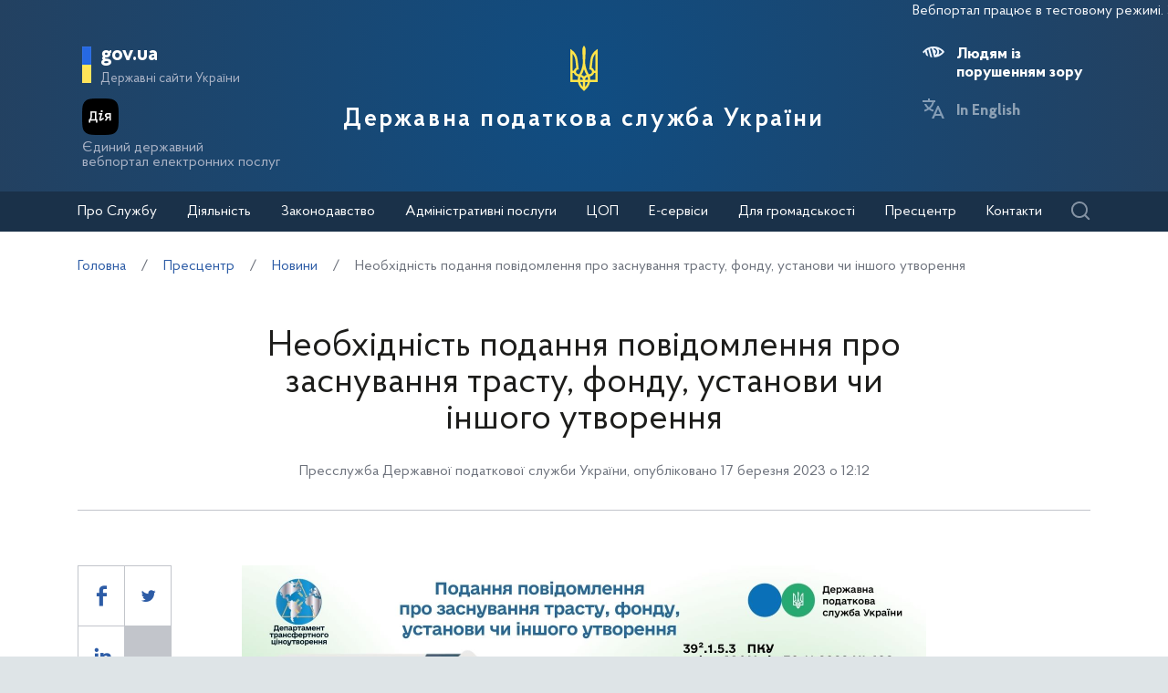

--- FILE ---
content_type: text/html; charset=UTF-8
request_url: https://tax.gov.ua/media-tsentr/novini/662025.html
body_size: 25474
content:






<!doctype html>
<html>
<head>
    <meta charset="utf-8">
    <title>Необхідність подання повідомлення про заснування трасту, фонду, установи чи іншого утворення</title>
    
    
	<link rel="alternate" type="application/rss+xml" title="Державна податкова служба України" href="/rss.xml" />
	<meta name="viewport" content="width=device-width, initial-scale=1">
    <meta name="format-detection" content="telephone=no">
    <meta name="theme-color" content="#fff">
    <!--meta http-equiv="Cache-control" content="no-cache, must-revalidate" />
	<meta http-equiv="Expires" content="Thu, 01 Jan 1970 00:00:01 GMT" />
	<meta http-equiv="Pragma" content="no cache"-->
    <meta name="msapplication-TileImage" content="/images/favicon/ms-icon-144x144.png">
    <link rel="apple-touch-icon" sizes="57x57" href="/images/favicon/apple-icon-57x57.png"/>
    <link rel="apple-touch-icon" sizes="60x60" href="/images/favicon/apple-icon-60x60.png"/>
    <link rel="apple-touch-icon" sizes="72x72" href="/images/favicon/apple-icon-72x72.png"/>
    <link rel="apple-touch-icon" sizes="76x76" href="/images/favicon/apple-icon-76x76.png"/>
    <link rel="apple-touch-icon" sizes="114x114" href="/images/favicon/apple-icon-114x114.png"/>
    <link rel="apple-touch-icon" sizes="120x120" href="/images/favicon/apple-icon-120x120.png"/>
    <link rel="apple-touch-icon" sizes="144x144" href="/images/favicon/apple-icon-144x144.png"/>
    <link rel="apple-touch-icon" sizes="152x152" href="/images/favicon/apple-icon-152x152.png"/>
    <link rel="apple-touch-icon" sizes="180x180" href="/images/favicon/apple-icon-180x180.png"/>
    <link rel="icon" type="image/png" sizes="192x192" href="/images/favicon/android-icon-192x192.png"/>
    <link rel="icon" type="image/png" sizes="144x144" href="/images/favicon/android-icon-144x144.png"/>
    <link rel="icon" type="image/png" sizes="96x96" href="/images/favicon/android-icon-96x96.png"/>
    <link rel="icon" type="image/png" sizes="72x72" href="/images/favicon/android-icon-72x72.png"/>
    <link rel="icon" type="image/png" sizes="48x48" href="/images/favicon/android-icon-48x48.png"/>
    <link rel="icon" type="image/png" sizes="36x36" href="/images/favicon/android-icon-36x36.png"/>
    <link rel="icon" type="image/png" sizes="32x32" href="/images/favicon/favicon-32x32.png"/>
    <link rel="icon" type="image/png" sizes="96x96" href="/images/favicon/favicon-96x96.png"/>
    <link rel="icon" type="image/png" sizes="16x16" href="/images/favicon/favicon-16x16.png"/>
    <link rel="manifest" href="/images/favicon/manifest.json"/>    
    <link rel="stylesheet" media="all" href="/css/style.css?20230818" >
    <link rel="stylesheet" media="all" href="/css/plus.css?20230130" >
	<meta property="og:title" content="Необхідність подання повідомлення про заснування трасту, фонду, установи чи іншого утворення" />
	<meta property="og:description" content="" />
	<meta property="og:url" content="https://tax.gov.ua/media-tsentr/novini/662025.html" />
	
		<meta property='og:image' content='https://tax.gov.ua/data/material/000/548/662025/64143d86b1dce.jpg' />
		<link rel="image_src" href='https://tax.gov.ua/data/material/000/548/662025/64143d86b1dce.jpg' />
	
	<meta property="og:site_name" content="tax.gov.ua" />
	<meta property="og:type" content="article" />
    <script>(function(w,d,s,l,i){w[l]=w[l]||[];w[l].push({'gtm.start': new Date().getTime(),event:'gtm.js'});var f=d.getElementsByTagName(s)[0], j=d.createElement(s),dl=l!='dataLayer'?'&l='+l:'';j.async=true;j.src='https://www.googletagmanager.com/gtm.js?id='+i+dl;f.parentNode.insertBefore(j,f); })(window,document,'script','dataLayer','GTM-K3TCT96');</script>

<script>(window.BOOMR_mq=window.BOOMR_mq||[]).push(["addVar",{"rua.upush":"false","rua.cpush":"false","rua.upre":"false","rua.cpre":"false","rua.uprl":"false","rua.cprl":"false","rua.cprf":"false","rua.trans":"","rua.cook":"false","rua.ims":"false","rua.ufprl":"false","rua.cfprl":"false","rua.isuxp":"false","rua.texp":"norulematch","rua.ceh":"false","rua.ueh":"false","rua.ieh.st":"0"}]);</script>
                              <script>!function(e){var n="https://s.go-mpulse.net/boomerang/";if("False"=="True")e.BOOMR_config=e.BOOMR_config||{},e.BOOMR_config.PageParams=e.BOOMR_config.PageParams||{},e.BOOMR_config.PageParams.pci=!0,n="https://s2.go-mpulse.net/boomerang/";if(window.BOOMR_API_key="DWCVJ-VMATK-QT5JE-GBK5B-58PUL",function(){function e(){if(!o){var e=document.createElement("script");e.id="boomr-scr-as",e.src=window.BOOMR.url,e.async=!0,i.parentNode.appendChild(e),o=!0}}function t(e){o=!0;var n,t,a,r,d=document,O=window;if(window.BOOMR.snippetMethod=e?"if":"i",t=function(e,n){var t=d.createElement("script");t.id=n||"boomr-if-as",t.src=window.BOOMR.url,BOOMR_lstart=(new Date).getTime(),e=e||d.body,e.appendChild(t)},!window.addEventListener&&window.attachEvent&&navigator.userAgent.match(/MSIE [67]\./))return window.BOOMR.snippetMethod="s",void t(i.parentNode,"boomr-async");a=document.createElement("IFRAME"),a.src="about:blank",a.title="",a.role="presentation",a.loading="eager",r=(a.frameElement||a).style,r.width=0,r.height=0,r.border=0,r.display="none",i.parentNode.appendChild(a);try{O=a.contentWindow,d=O.document.open()}catch(_){n=document.domain,a.src="javascript:var d=document.open();d.domain='"+n+"';void(0);",O=a.contentWindow,d=O.document.open()}if(n)d._boomrl=function(){this.domain=n,t()},d.write("<bo"+"dy onload='document._boomrl();'>");else if(O._boomrl=function(){t()},O.addEventListener)O.addEventListener("load",O._boomrl,!1);else if(O.attachEvent)O.attachEvent("onload",O._boomrl);d.close()}function a(e){window.BOOMR_onload=e&&e.timeStamp||(new Date).getTime()}if(!window.BOOMR||!window.BOOMR.version&&!window.BOOMR.snippetExecuted){window.BOOMR=window.BOOMR||{},window.BOOMR.snippetStart=(new Date).getTime(),window.BOOMR.snippetExecuted=!0,window.BOOMR.snippetVersion=12,window.BOOMR.url=n+"DWCVJ-VMATK-QT5JE-GBK5B-58PUL";var i=document.currentScript||document.getElementsByTagName("script")[0],o=!1,r=document.createElement("link");if(r.relList&&"function"==typeof r.relList.supports&&r.relList.supports("preload")&&"as"in r)window.BOOMR.snippetMethod="p",r.href=window.BOOMR.url,r.rel="preload",r.as="script",r.addEventListener("load",e),r.addEventListener("error",function(){t(!0)}),setTimeout(function(){if(!o)t(!0)},3e3),BOOMR_lstart=(new Date).getTime(),i.parentNode.appendChild(r);else t(!1);if(window.addEventListener)window.addEventListener("load",a,!1);else if(window.attachEvent)window.attachEvent("onload",a)}}(),"".length>0)if(e&&"performance"in e&&e.performance&&"function"==typeof e.performance.setResourceTimingBufferSize)e.performance.setResourceTimingBufferSize();!function(){if(BOOMR=e.BOOMR||{},BOOMR.plugins=BOOMR.plugins||{},!BOOMR.plugins.AK){var n=""=="true"?1:0,t="",a="aofjvtacciz7m2l3okea-f-4d12aeab3-clientnsv4-s.akamaihd.net",i="false"=="true"?2:1,o={"ak.v":"39","ak.cp":"1660010","ak.ai":parseInt("1070273",10),"ak.ol":"0","ak.cr":225,"ak.ipv":4,"ak.proto":"h2","ak.rid":"b432985","ak.r":51105,"ak.a2":n,"ak.m":"dsce28","ak.n":"essl","ak.bpcip":"3.138.154.0","ak.cport":55258,"ak.gh":"23.209.83.84","ak.quicv":"","ak.tlsv":"tls1.3","ak.0rtt":"","ak.0rtt.ed":"","ak.csrc":"-","ak.acc":"","ak.t":"1769697928","ak.ak":"hOBiQwZUYzCg5VSAfCLimQ==tB24f5p/q61k4ul40sNQ6C8A0uE10N2B3E2GGWTM3fHrbufAGKdjYYbTUXXbD+efGa8D/wR9JzNXliQEekg2rWEqPsqF3uRYd6Dods3fYq82yYlGo/cfcCjhE2jNZCZ/3F5dbjkXbK0+AsLS0nAR+a25HN0rq5y4MRaNmKT5SWSDBexDOMo9PFTVVfYcM5j6CdeQXTqG01x0nAXVgr1UVFFUXJ4Z/zE3QmvCIkyT9LeTAe7K4E2FFj2OkcU5q81EYVh4jo17QMiDJ9hQdBiLv3K2TnzTSY43qCfCS3KLUme1Edruo5qIVnexeOjKO59hYcCmg75+KLFXGTfMLb2u4P5iAUPxQowhIG6CgaQPMF5QCJixVkOViYtRqRcnHdaB6ll96c75dNSGYv1ep/2BYj7E59U2173oj0cbCFVkBUE=","ak.pv":"7","ak.dpoabenc":"","ak.tf":i};if(""!==t)o["ak.ruds"]=t;var r={i:!1,av:function(n){var t="http.initiator";if(n&&(!n[t]||"spa_hard"===n[t]))o["ak.feo"]=void 0!==e.aFeoApplied?1:0,BOOMR.addVar(o)},rv:function(){var e=["ak.bpcip","ak.cport","ak.cr","ak.csrc","ak.gh","ak.ipv","ak.m","ak.n","ak.ol","ak.proto","ak.quicv","ak.tlsv","ak.0rtt","ak.0rtt.ed","ak.r","ak.acc","ak.t","ak.tf"];BOOMR.removeVar(e)}};BOOMR.plugins.AK={akVars:o,akDNSPreFetchDomain:a,init:function(){if(!r.i){var e=BOOMR.subscribe;e("before_beacon",r.av,null,null),e("onbeacon",r.rv,null,null),r.i=!0}return this},is_complete:function(){return!0}}}}()}(window);</script></head>
<body id="js-body">
<noscript><iframe src="//www.googletagmanager.com/ns.html?id=GTM-K3TCT96"
                  height="0" width="0" style="display:none;visibility:hidden"></iframe></noscript>
<div class="wrapper wrapper__textpage">
    <header id="js-header" class="header">
<marquee style="color: #F5F7FA; position: absolute; font-size: 16px">Вебпортал працює в тестовому режимі. Зауваження та пропозиції надсилайте на web_admin@tax.gov.ua</marquee>        <div class="container">
    
            <div class="subtitle">
                <a href="#" class="subtitle__domain js-subtitle__domain">gov.ua</a>
                <a href="#" class="subtitle__title js-subtitle__title">
                    Державні сайти України                </a>
            </div>

            <a href="https://diia.gov.ua/" target="_blank" class="diya">
                <img src="/img/diya.png" alt="diya" class="diya__image">
                <span class="diya__text">
                    Єдиний державний<br/>вебпортал електронних послуг
                </span>
            </a>
    
            <div class="subtitle__popup">
                <a href="#" class="subtitle__menuclose"></a>
                <ul class="subtitle__links">
                                        <li>
                        <a href="https://www.president.gov.ua/" class="subtitle__link" target="_blank" rel="nofollow">
                            Президент України                        </a>
                    </li>
                    <li>
                        <a href="https://rada.gov.ua/" class="subtitle__link" target="_blank" rel="nofollow">
                            Верховна Рада України                        </a>
                    </li>
                    <li>
                        <a href="https://www.kmu.gov.ua/" class="subtitle__link" target="_blank" rel="nofollow">
                            Урядовий портал                        </a>
                    </li>
                    <li>
                        <a href="https://mof.gov.ua/" class="subtitle__link" target="_blank" rel="nofollow">
                            Міністерство фінансів України                        </a>
                    </li>
                </ul>
                <a class="subtitle__link subtitle__link-bottom" href="https://www.kmu.gov.ua/catalog" target="_blank">
                    Інші органи виконавчої влади                </a>
            </div>

            <div class="helpers">
                <div class="helpers__search">
                    <a href="#" class="helpers__search-link">Пошук</a>
                </div>
            </div>
    
            <div class="maininfo">
                <div class="maininfo__toggle mobileVisible"></div>
    
                <div class="maininfo__title">
					<div class="maininfo__title-main">
                        <div id="gerb">
                            <a href="/">
                                <img src="/img/gerb.svg" width="30">
                            </a>
                        </div>

                        <a href="/" class="main-title">
                                                            Державна податкова служба України                                                    </a>
                    </div>
                </div>
                <div class="maininfo__toggled">
                    <a href="#" class="maininfo__toggled-close mobileVisible"></a>
                    
<div class="maininfo__menu">
    <ul class="menu">
        <li class="menu__logo">
            
<div class="logo link-logo-action" data-target-page="/">
    <div class="logo__circles">
        <div class="logo__circle"></div>
        <div class="logo__circle">
            <svg xmlns="http://www.w3.org/2000/svg" viewBox="0 0 240 400" width="12px">
                <path d="M120 0c-9.3 10.6-15 24.4-15 39.6.6 33.4 4.6 66.7 5 100 .7 31.1-8.6 60.3-19.9 88.8-3.8 7.9-7.9 15.6-12 23.3l-12-2.4c-10.8-2.2-17.9-12.7-15.7-23.5 1.9-9.5 10.2-16.1 19.5-16.1l4.4.5-9.8-81.6c-3.2-36.4-21.9-68.3-49.5-89-4.7-3.6-9.8-6.8-15-9.7v289.7h66.9c5 27.1 19.9 50.8 40.9 67 5 3.4 9.2 8 12.2 13.3 3-5.3 7.2-9.8 12.2-13.3 21-16.2 35.9-39.9 40.9-67H240V29.9c-5.2 2.9-10.3 6.1-15 9.7-27.6 20.7-46.3 52.6-49.5 88.9l-9.8 81.6 4.4-.5c9.3 0 17.6 6.6 19.5 16.1 2.2 10.8-4.9 21.4-15.7 23.5l-12 2.4c-4.1-7.7-8.2-15.4-12-23.3-11.3-28.5-20.7-57.7-19.9-88.8.4-33.4 4.4-66.7 5-100 0-15.1-5.7-28.9-15-39.5zM20 71.7c12.9 15.2 21.6 34.1 24.2 54.9l8 67.3c-10.2 5.1-18 14.5-20.9 25.8H20v-148zm200 0v148h-11.3c-2.9-11.3-10.7-20.7-20.9-25.8l8-67.3c2.6-20.8 11.3-39.8 24.2-54.9zM120 206.9c5.4 17.6 12.8 34.3 22 49.8-8.7 2.7-16.3 7.8-22 14.8-5.6-6.9-13.2-12.1-22-14.8 9.2-15.5 16.6-32.2 22-49.8zM20 239.7h11.3c3.6 13.8 14.3 24.7 28 28.5l9.6 2.2c-2.6 9.3-4 19.2-4 29.3H20v-60zm188.7 0H220v60h-45c0-10.1-1.4-20-4-29.3l9.6-2.2c13.7-3.8 24.5-14.7 28.1-28.5zM88.5 275c12.1 1.7 21.5 12.1 21.5 24.7H85c0-8.6 1.3-16.9 3.5-24.7zm63 0c2.2 7.9 3.5 16.1 3.5 24.7h-25c0-12.6 9.4-23 21.5-24.7zm-64.2 44.7H110v42.1c-11-11.5-19-26-22.7-42.1zm42.7 0h22.7c-3.7 16.1-11.7 30.6-22.7 42.1v-42.1z" fill="#ffffff"/>
            </svg>
        </div>
    </div>
    <div class="logo__text">
        Державна<br>податкова<br>служба України    </div>
</div>        </li>
                                    <li class="maininfo__menu-link maininfo__menu-link-submenu"><a href="#">Про Службу</a>
                    <ul class="maininfo__menu-submenu">

                        
                                                                                    <li class="maininfo__menu-sublink">
                                    <a href="/pro-sts-ukraini/kerivnitstvo/">Керівництво</a>
                                </li>
                                                            <li class="maininfo__menu-sublink">
                                    <a href="/pro-sts-ukraini/pologennya/">Положення</a>
                                </li>
                                                            <li class="maininfo__menu-sublink">
                                    <a href="/pro-sts-ukraini/struktura/">Структура </a>
                                </li>
                                                            <li class="maininfo__menu-sublink">
                                    <a href="/pro-sts-ukraini/misiya-ta-strategichni-tsili/">Місія, стратегічні цілі та пріоритети</a>
                                </li>
                                                            <li class="maininfo__menu-sublink">
                                    <a href="/pro-sts-ukraini/robota-z-personalom/">Робота з персоналом</a>
                                </li>
                                                            <li class="maininfo__menu-sublink">
                                    <a href="/pro-sts-ukraini/navchalni-zakladi/">Навчальні заклади</a>
                                </li>
                                                            <li class="maininfo__menu-sublink">
                                    <a href="/pro-sts-ukraini/vseukrainska-profesiyna-spilka-pratsivnikiv-organiv-derjavnoi-podatkov/">Всеукраїнська професійна спілка працівників органів державної податкової служби</a>
                                </li>
                                                            <li class="maininfo__menu-sublink">
                                    <a href="/pro-sts-ukraini/upovnovajeni-osobi-/">Уповноважені особи </a>
                                </li>
                                                                        </ul>
                </li>
                                                <li class="maininfo__menu-link maininfo__menu-link-submenu"><a href="#">Діяльність </a>
                    <ul class="maininfo__menu-submenu">

                        
                                                                                    <li class="maininfo__menu-sublink">
                                    <a href="/diyalnist-/natsionalna-strategiya-dohodiv/">Національна стратегія доходів</a>
                                </li>
                                                            <li class="maininfo__menu-sublink">
                                    <a href="/diyalnist-/zakonodavstvo-pro-diyalnis/">Законодавство про діяльність</a>
                                </li>
                                                            <li class="maininfo__menu-sublink">
                                    <a href="/diyalnist-/plani-ta-zviti-roboti-/">Плани та звіти роботи</a>
                                </li>
                                                            <li class="maininfo__menu-sublink">
                                    <a href="/diyalnist-/pokazniki-roboti/">Показники роботи</a>
                                </li>
                                                            <li class="maininfo__menu-sublink">
                                    <a href="/diyalnist-/rezalt/">Результати діяльності</a>
                                </li>
                                                            <li class="maininfo__menu-sublink">
                                    <a href="/diyalnist-/vidshkoduvannya-pdchv/">Відшкодування ПДВ</a>
                                </li>
                                                            <li class="maininfo__menu-sublink">
                                    <a href="https://tax.gov.ua/data/files/479918.pdf">Окремі показники декларування ПДВ по галузям</a>
                                </li>
                                                            <li class="maininfo__menu-sublink">
                                    <a href="/diyalnist-/pomisyachno-podatkova-efektivnist-z-pdv/">Помісячно податкова ефективність з ПДВ на рівні класу</a>
                                </li>
                                                            <li class="maininfo__menu-sublink">
                                    <a href="/diyalnist-/transfertne-tsinoutvorennya-ta-mijnarodne-opodatkuvannya/">Трансфертне ціноутворення та міжнародне оподаткування</a>
                                </li>
                                                            <li class="maininfo__menu-sublink">
                                    <a href="/diyalnist-/mijnarodne-/">Міжнародне співробітництво</a>
                                </li>
                                                            <li class="maininfo__menu-sublink">
                                    <a href="/diyalnist-/zapobigannya-proyavam-korupts/">Запобігання проявам корупції</a>
                                </li>
                                                            <li class="maininfo__menu-sublink">
                                    <a href="/diyalnist-/vzaemodiya-z-verhovnoyu-radoyu-ukraini/">Взаємодія з Верховною Радою України</a>
                                </li>
                                                            <li class="maininfo__menu-sublink">
                                    <a href="/diyalnist-/regulyatorna-politika-/">Регуляторна політика</a>
                                </li>
                                                            <li class="maininfo__menu-sublink">
                                    <a href="/diyalnist-/zakupivli-tovariv-robit/">Державні закупівлі</a>
                                </li>
                                                            <li class="maininfo__menu-sublink">
                                    <a href="/diyalnist-/informatsiya-pro-splatu-podatkiv/">Інформація про сплату податків</a>
                                </li>
                                                            <li class="maininfo__menu-sublink">
                                    <a href="/diyalnist-/informatsiya-pro-rezultati/">Інформація про результати знищення продукції та обладнання</a>
                                </li>
                                                            <li class="maininfo__menu-sublink">
                                    <a href="/diyalnist-/informatsiya-schodo-obsyagu-/">Інформація щодо обсягу проданих через РРО підакцизних товарів у розрізі КАТОТТГ</a>
                                </li>
                                                            <li class="maininfo__menu-sublink">
                                    <a href="/diyalnist-/elektronnyi-servisi/">Електронні сервіси</a>
                                </li>
                                                            <li class="maininfo__menu-sublink">
                                    <a href="/diyalnist-/vnutrishniy-audit/">Внутрішній аудит</a>
                                </li>
                                                            <li class="maininfo__menu-sublink">
                                    <a href="/diyalnist-/podatkoviy-audit/">Контрольно-перевірочна робота підрозділів податкового аудиту</a>
                                </li>
                                                            <li class="maininfo__menu-sublink">
                                    <a href="/pro-sts-ukraini/upovnovajeni-osobi-/">Уповноважені особи </a>
                                </li>
                                                            <li class="maininfo__menu-sublink">
                                    <a href="/diyalnist-/upravlinnya-zminami-dps/">Управління змінами ДПС</a>
                                </li>
                                                            <li class="maininfo__menu-sublink">
                                    <a href="/diyalnist-/apostil/">Апостиль</a>
                                </li>
                                                            <li class="maininfo__menu-sublink">
                                    <a href="https://tax.gov.ua/baneryi/nerezidentam-postachalnikam-elektronnih-poslug/">Особам-нерезидентам – постачальникам електронних послуг</a>
                                </li>
                                                            <li class="maininfo__menu-sublink">
                                    <a href="https://tax.gov.ua/diyalnist-/kontrol-virobnitstva-i-obigu-pidaktsiznih-tovariv/">Контроль виробництва і обігу підакцизних товарів</a>
                                </li>
                                                            <li class="maininfo__menu-sublink">
                                    <a href="/diyalnist-/bezbarernist/">Безбар’єрність</a>
                                </li>
                                                                        </ul>
                </li>
                                                <li class="maininfo__menu-link maininfo__menu-link-submenu"><a href="#">Законодавство</a>
                    <ul class="maininfo__menu-submenu">

                        
                                                                                    <li class="maininfo__menu-sublink">
                                    <a href="/zakonodavstvo/podatkove-zakonodavstvo/">Податкове законодавство</a>
                                </li>
                                                            <li class="maininfo__menu-sublink">
                                    <a href="/zakonodavstvo/ediniy-vnesok-na-zagalnoobovyazkove-/">Єдиний внесок на загальнообов'язкове державне соціальне страхування</a>
                                </li>
                                                            <li class="maininfo__menu-sublink">
                                    <a href="/zakonodavstvo/podatki-ta-zbori/">Податки, збори, платежі</a>
                                </li>
                                                            <li class="maininfo__menu-sublink">
                                    <a href="/zakonodavstvo/elektronni-formi-dokumentiv/">Електронні форми документів</a>
                                </li>
                                                                        </ul>
                </li>
                                                <li class="maininfo__menu-link maininfo__menu-link-submenu"><a href="#">Адміністративні послуги</a>
                    <ul class="maininfo__menu-submenu">

                                                    <li class="menu-tabs">
                                <div class="menu-tabs__container">
                                    <div class="menu-tabs__header">
                                                                                    <div class="menu-tab__btn js-menu-tab-btn" data-btn="0">
                                                <a href="#">Послуги ДПС</a>
                                            </div>
                                                                                    <div class="menu-tab__btn js-menu-tab-btn" data-btn="1">
                                                <a href="#">Послуги Головних управлінь ДПС в областях та м. Києві </a>
                                            </div>
                                                                                    <div class="menu-tab__btn js-menu-tab-btn" data-btn="2">
                                                <a href="#">Послуги Міжрегіональних управлінь ДПС по роботі з великими платниками податків</a>
                                            </div>
                                                                            </div>

                                                                            <div class="menu-tab__content js-menu-tab-cont"
                                             data-tab="0">
                                            <div class="menu-tab__mobile">
                                                <div class="menu-tab__mobile-prev js-mtm-prev"></div>
                                                <div class="menu-tab__mobile-title">Послуги ДПС</div>
                                                <div class="menu-tab__mobile-close js-mtm-close"></div>
                                            </div>
                                            <div class="menu-tab__content-wrap">
                                                                                                    <div class="menu-tab__item"><a
                                                                href="/administrativni-poslugi/poslugi-dps/derjavniy-reestr-reestratoriv-rozrahunkovih-operatsiy/">Державний реєстр реєстраторів розрахункових операцій</a>
                                                    </div>
                                                                                                    <div class="menu-tab__item"><a
                                                                href="/administrativni-poslugi/poslugi-dps/reestratsiya-programnogo-reestratora-rozrahunkovih-operatsiy/">Реєстрація програмного реєстратора розрахункових операцій</a>
                                                    </div>
                                                                                                    <div class="menu-tab__item"><a
                                                                href="/administrativni-poslugi/poslugi-dps/litsenzuvannya/">Ліцензування</a>
                                                    </div>
                                                                                            </div>
                                        </div>
                                                                            <div class="menu-tab__content js-menu-tab-cont"
                                             data-tab="1">
                                            <div class="menu-tab__mobile">
                                                <div class="menu-tab__mobile-prev js-mtm-prev"></div>
                                                <div class="menu-tab__mobile-title">Послуги Головних управлінь ДПС в областях та м. Києві </div>
                                                <div class="menu-tab__mobile-close js-mtm-close"></div>
                                            </div>
                                            <div class="menu-tab__content-wrap">
                                                                                                    <div class="menu-tab__item"><a
                                                                href="/administrativni-poslugi/poslugi-golovnih-upravlin-dps/reestratsiya-fizichnih-osib-u-derjavniomu-reestri-fizichnih-osib/">Реєстрація фізичних осіб у Державному реєстрі фізичних осіб - платників податків (ДРФО)</a>
                                                    </div>
                                                                                                    <div class="menu-tab__item"><a
                                                                href="/administrativni-poslugi/poslugi-golovnih-upravlin-dps/reestratsiyni-poslugi/">Реєстраційні послуги</a>
                                                    </div>
                                                                                                    <div class="menu-tab__item"><a
                                                                href="/administrativni-poslugi/poslugi-golovnih-upravlin-dps/vidacha-dovidok/">Видача довідок</a>
                                                    </div>
                                                                                                    <div class="menu-tab__item"><a
                                                                href="/administrativni-poslugi/poslugi-golovnih-upravlin-dps/nadannya-vityagiv/">Надання витягів</a>
                                                    </div>
                                                                                                    <div class="menu-tab__item"><a
                                                                href="/administrativni-poslugi/poslugi-golovnih-upravlin-dps/litsenzuvannya/">Ліцензування</a>
                                                    </div>
                                                                                                    <div class="menu-tab__item"><a
                                                                href="/administrativni-poslugi/poslugi-golovnih-upravlin-dps/diya-siti/">Дія Сіті</a>
                                                    </div>
                                                                                            </div>
                                        </div>
                                                                            <div class="menu-tab__content js-menu-tab-cont"
                                             data-tab="2">
                                            <div class="menu-tab__mobile">
                                                <div class="menu-tab__mobile-prev js-mtm-prev"></div>
                                                <div class="menu-tab__mobile-title">Послуги Міжрегіональних управлінь ДПС по роботі з великими платниками податків</div>
                                                <div class="menu-tab__mobile-close js-mtm-close"></div>
                                            </div>
                                            <div class="menu-tab__content-wrap">
                                                                                                    <div class="menu-tab__item"><a
                                                                href="/administrativni-poslugi/poslugi-mijregionalnih-upravlin-dps/reestratsiyni-poslugi/">Реєстраційні послуги</a>
                                                    </div>
                                                                                                    <div class="menu-tab__item"><a
                                                                href="/administrativni-poslugi/poslugi-mijregionalnih-upravlin-dps/nadannya-vityagiv/">Надання витягів</a>
                                                    </div>
                                                                                                    <div class="menu-tab__item"><a
                                                                href="/administrativni-poslugi/poslugi-mijregionalnih-upravlin-dps/vidacha-dovidok/">Видача довідок</a>
                                                    </div>
                                                                                                    <div class="menu-tab__item"><a
                                                                href="/administrativni-poslugi/poslugi-mijregionalnih-upravlin-dps/diya-siti/">Дія Сіті</a>
                                                    </div>
                                                                                            </div>
                                        </div>
                                                                    </div>
                            </li>
                        
                                            </ul>
                </li>
                                                <li class="maininfo__menu-link">
                    <a href="/tsentri-obslugovuvannya-platnikiv/">ЦОП</a>
                </li>
                                                <li class="maininfo__menu-link maininfo__menu-link-submenu"><a href="#">Е-сервіси</a>
                    <ul class="maininfo__menu-submenu">

                        
                                                                                    <li class="maininfo__menu-sublink">
                                    <a href="https://cabinet.tax.gov.ua/">Електронний кабінет</a>
                                </li>
                                                            <li class="maininfo__menu-sublink">
                                    <a href="https://cabinet.tax.gov.ua/registers">Інформація з реєстрів</a>
                                </li>
                                                            <li class="maininfo__menu-sublink">
                                    <a href="https://tax.gov.ua/businesspartner">Дізнайся більше про свого бізнес-партнера</a>
                                </li>
                                                            <li class="maininfo__menu-sublink">
                                    <a href="https://zir.tax.gov.ua/">Загальнодоступний інформаційно-довідковий ресурс</a>
                                </li>
                                                            <li class="maininfo__menu-sublink">
                                    <a href="https://tax.gov.ua/others/puls-">Сервіс "Пульс" ДПС</a>
                                </li>
                                                            <li class="maininfo__menu-sublink">
                                    <a href="https://ca.tax.gov.ua/">Кваліфікований надавач електронних довірчих послуг</a>
                                </li>
                                                            <li class="maininfo__menu-sublink">
                                    <a href="https://tax.gov.ua/elektronna-zvitnist/">Електронна звітність</a>
                                </li>
                                                            <li class="maininfo__menu-sublink">
                                    <a href="https://tax.gov.ua/others/deklaruvannya-gromadyan">Декларування громадян</a>
                                </li>
                                                            <li class="maininfo__menu-sublink">
                                    <a href="https://tax.gov.ua/data/material/000/006/58768/Forms_servis_fiz.htm">Реєстр форм електронних документів (перелік сервісних запитів) для фізичних осіб</a>
                                </li>
                                                            <li class="maininfo__menu-sublink">
                                    <a href="https://tax.gov.ua/data/material/000/006/58768/Forms_servis_yur.htm">Реєстр форм електронних документiв (перелік сервісних запитів) для юридичних осіб</a>
                                </li>
                                                            <li class="maininfo__menu-sublink">
                                    <a href="https://tax.gov.ua/others/kontakt-tsentr/">Контакт-центр</a>
                                </li>
                                                            <li class="maininfo__menu-sublink">
                                    <a href="https://tax.gov.ua/dlya-gromadskosti/dpa-i-gromadskist/memorandumi-ta-dogovori/arh/332465.html">Угода про інформаційне співробітництво щодо надання сервісної послуги з передачі фінансовій установі даних з фінансової звітності підприємства</a>
                                </li>
                                                            <li class="maininfo__menu-sublink">
                                    <a href="https://tax.gov.ua/baneryi/nerezidentam-postachalnikam-elektronnih-poslug/">Особам-нерезидентам – постачальникам електронних послуг</a>
                                </li>
                                                            <li class="maininfo__menu-sublink">
                                    <a href="https://map.tax.gov.ua/">Податкова карта України</a>
                                </li>
                                                            <li class="maininfo__menu-sublink">
                                    <a href="https://tax.gov.ua/cigars">Інформація про максимальні роздрібні ціни виробників та імпортерів підакцизних товарів (продукції)</a>
                                </li>
                                                            <li class="maininfo__menu-sublink">
                                    <a href="https://cabinet.tax.gov.ua/registers/pub-doc">Система обліку публічної інформації </a>
                                </li>
                                                            <li class="maininfo__menu-sublink">
                                    <a href="https://cabinet.tax.gov.ua/registers/ipk">Дані Єдиного реєстру індивідуальних податкових консультацій</a>
                                </li>
                                                            <li class="maininfo__menu-sublink">
                                    <a href="https://tax.gov.ua/baneryi/dlya-volonteriv/">Для волонтерів</a>
                                </li>
                                                            <li class="maininfo__menu-sublink">
                                    <a href="https://cabinet.tax.gov.ua/registers/pdv">Дані реєстру платників ПДВ</a>
                                </li>
                                                            <li class="maininfo__menu-sublink">
                                    <a href="https://cabinet.tax.gov.ua/cashregs/check">Пошук фіскального чека</a>
                                </li>
                                                            <li class="maininfo__menu-sublink">
                                    <a href="https://cabinet.tax.gov.ua/registers/mark">Пошук марки акцизного податку</a>
                                </li>
                                                            <li class="maininfo__menu-sublink">
                                    <a href="https://tax.gov.ua/calculator">Калькулятор для обчислення сум податку на нерухоме майно, відмінне від земельної ділянки та плати за землю з фізичних осіб</a>
                                </li>
                                                            <li class="maininfo__menu-sublink">
                                    <a href="https://tax.gov.ua/mobilniy-zastosunok-moya-podatkova">Мобільний застосунок «Моя податкова»</a>
                                </li>
                                                                        </ul>
                </li>
                                                <li class="maininfo__menu-link maininfo__menu-link-submenu"><a href="#">Для громадськості</a>
                    <ul class="maininfo__menu-submenu">

                        
                                                                                    <li class="maininfo__menu-sublink">
                                    <a href="/dlya-gromadskosti/informatsiya-dlya-institutiv-gromadyanskogo-suspilstva--biznes-asotsiatsiy/">Інформація для Інститутів громадянського суспільства, бізнес-асоціацій</a>
                                </li>
                                                            <li class="maininfo__menu-sublink">
                                    <a href="/dlya-gromadskosti/dostup-do-publichnoi-inform/">Публічна інформація</a>
                                </li>
                                                            <li class="maininfo__menu-sublink">
                                    <a href="/dlya-gromadskosti/zvernennya-gromadyan/">Звернення громадян</a>
                                </li>
                                                            <li class="maininfo__menu-sublink">
                                    <a href="/dlya-gromadskosti/gromadska-rada/">Громадська рада</a>
                                </li>
                                                            <li class="maininfo__menu-sublink">
                                    <a href="/dlya-gromadskosti/dpa-i-gromadskist/">Взаємодія з громадськістю</a>
                                </li>
                                                            <li class="maininfo__menu-sublink">
                                    <a href="/dlya-gromadskosti/bezoplatna-pravnicha-dopomoga/">Безоплатна правнича допомога</a>
                                </li>
                                                                        </ul>
                </li>
                                                <li class="maininfo__menu-link maininfo__menu-link-submenu"><a href="#">Пресцентр</a>
                    <ul class="maininfo__menu-submenu">

                        
                                                                                    <li class="maininfo__menu-sublink">
                                    <a href="/media-tsentr/novini/">Новини</a>
                                </li>
                                                            <li class="maininfo__menu-sublink">
                                    <a href="/media-tsentr/antikoruptsiyna-diyalnist/">Антикорупційна діяльність</a>
                                </li>
                                                            <li class="maininfo__menu-sublink">
                                    <a href="/media-tsentr/regionalni-novini/">Регіональні новини</a>
                                </li>
                                                            <li class="maininfo__menu-sublink">
                                    <a href="/media-tsentr/pres-slujba/">Пресслужба</a>
                                </li>
                                                            <li class="maininfo__menu-sublink">
                                    <a href="/media-tsentr/prezentatsiyni-materiali/">Презентаційні матеріали</a>
                                </li>
                                                            <li class="maininfo__menu-sublink">
                                    <a href="/media-tsentr/fotogalereya/">Фотогалерея</a>
                                </li>
                                                            <li class="maininfo__menu-sublink">
                                    <a href="/media-tsentr/videogalereya/">Відеогалерея</a>
                                </li>
                                                                        </ul>
                </li>
                                                <li class="maininfo__menu-link">
                    <a href="/others/kontakti/">Контакти</a>
                </li>
                        </ul>
</div>
    
                    <div class="maininfo__usefull">
                        <div class="maininfo__blind">
                            <a href="#" class="maininfo__usefull-link maininfo__usefull-link-blinded js-maininfo__usefull-link-blinded">
                                <span class="blind-no">Людям із порушенням зору</span>
                                <span class="blind-yes">Стандартна версія</span>
                            </a>
                            <a href="#" class="maininfo__blindlink maininfo__blindlink-plus js-maininfo__blindlink-plus">A +</a>
                            <a href="#" class="maininfo__blindlink maininfo__blindlink-minus js-maininfo__blindlink-minus">A -</a>
                        </div>
                                                    <a href="/en/" class="maininfo__usefull-link maininfo__usefull-link-english">
                                In English                            </a>
                                            </div>
                </div>
            </div>
    
        </div>
        <form class="searchform" action="/search/" method="get">
            <a href="#" class="searchform__opened-close"></a>
            <div class="searchform__buttons">
                <a href="#" class="searchform__button searchform__button-active">
                    <span>Шукати по слову</span>
                </a>
                <span class="searchform__or">або</span>
                <a href="#" class="searchform__button">
                    <span>по точній фразі</span>
                </a>
            </div>
            <div class="searchform__container">
                <div class="searchform__container-title">Ключові слова</div>
                <input type="text" placeholder="Пошук по сайту" name="query" />
                <button class="button__search">
                    Знайти                </button>
            </div>
        </form>
    </header>

    <div id="js-menu-desktop" class="menu-desktop">
        <div class="menu-desktop__wrap">
            
<div class="maininfo__menu">
    <ul class="menu">
        <li class="menu__logo">
            
<div class="logo link-logo-action" data-target-page="/">
    <div class="logo__circles">
        <div class="logo__circle"></div>
        <div class="logo__circle">
            <svg xmlns="http://www.w3.org/2000/svg" viewBox="0 0 240 400" width="12px">
                <path d="M120 0c-9.3 10.6-15 24.4-15 39.6.6 33.4 4.6 66.7 5 100 .7 31.1-8.6 60.3-19.9 88.8-3.8 7.9-7.9 15.6-12 23.3l-12-2.4c-10.8-2.2-17.9-12.7-15.7-23.5 1.9-9.5 10.2-16.1 19.5-16.1l4.4.5-9.8-81.6c-3.2-36.4-21.9-68.3-49.5-89-4.7-3.6-9.8-6.8-15-9.7v289.7h66.9c5 27.1 19.9 50.8 40.9 67 5 3.4 9.2 8 12.2 13.3 3-5.3 7.2-9.8 12.2-13.3 21-16.2 35.9-39.9 40.9-67H240V29.9c-5.2 2.9-10.3 6.1-15 9.7-27.6 20.7-46.3 52.6-49.5 88.9l-9.8 81.6 4.4-.5c9.3 0 17.6 6.6 19.5 16.1 2.2 10.8-4.9 21.4-15.7 23.5l-12 2.4c-4.1-7.7-8.2-15.4-12-23.3-11.3-28.5-20.7-57.7-19.9-88.8.4-33.4 4.4-66.7 5-100 0-15.1-5.7-28.9-15-39.5zM20 71.7c12.9 15.2 21.6 34.1 24.2 54.9l8 67.3c-10.2 5.1-18 14.5-20.9 25.8H20v-148zm200 0v148h-11.3c-2.9-11.3-10.7-20.7-20.9-25.8l8-67.3c2.6-20.8 11.3-39.8 24.2-54.9zM120 206.9c5.4 17.6 12.8 34.3 22 49.8-8.7 2.7-16.3 7.8-22 14.8-5.6-6.9-13.2-12.1-22-14.8 9.2-15.5 16.6-32.2 22-49.8zM20 239.7h11.3c3.6 13.8 14.3 24.7 28 28.5l9.6 2.2c-2.6 9.3-4 19.2-4 29.3H20v-60zm188.7 0H220v60h-45c0-10.1-1.4-20-4-29.3l9.6-2.2c13.7-3.8 24.5-14.7 28.1-28.5zM88.5 275c12.1 1.7 21.5 12.1 21.5 24.7H85c0-8.6 1.3-16.9 3.5-24.7zm63 0c2.2 7.9 3.5 16.1 3.5 24.7h-25c0-12.6 9.4-23 21.5-24.7zm-64.2 44.7H110v42.1c-11-11.5-19-26-22.7-42.1zm42.7 0h22.7c-3.7 16.1-11.7 30.6-22.7 42.1v-42.1z" fill="#ffffff"/>
            </svg>
        </div>
    </div>
    <div class="logo__text">
        Державна<br>податкова<br>служба України    </div>
</div>        </li>
                                    <li class="maininfo__menu-link maininfo__menu-link-submenu"><a href="#">Про Службу</a>
                    <ul class="maininfo__menu-submenu">

                        
                                                                                    <li class="maininfo__menu-sublink">
                                    <a href="/pro-sts-ukraini/kerivnitstvo/">Керівництво</a>
                                </li>
                                                            <li class="maininfo__menu-sublink">
                                    <a href="/pro-sts-ukraini/pologennya/">Положення</a>
                                </li>
                                                            <li class="maininfo__menu-sublink">
                                    <a href="/pro-sts-ukraini/struktura/">Структура </a>
                                </li>
                                                            <li class="maininfo__menu-sublink">
                                    <a href="/pro-sts-ukraini/misiya-ta-strategichni-tsili/">Місія, стратегічні цілі та пріоритети</a>
                                </li>
                                                            <li class="maininfo__menu-sublink">
                                    <a href="/pro-sts-ukraini/robota-z-personalom/">Робота з персоналом</a>
                                </li>
                                                            <li class="maininfo__menu-sublink">
                                    <a href="/pro-sts-ukraini/navchalni-zakladi/">Навчальні заклади</a>
                                </li>
                                                            <li class="maininfo__menu-sublink">
                                    <a href="/pro-sts-ukraini/vseukrainska-profesiyna-spilka-pratsivnikiv-organiv-derjavnoi-podatkov/">Всеукраїнська професійна спілка працівників органів державної податкової служби</a>
                                </li>
                                                            <li class="maininfo__menu-sublink">
                                    <a href="/pro-sts-ukraini/upovnovajeni-osobi-/">Уповноважені особи </a>
                                </li>
                                                                        </ul>
                </li>
                                                <li class="maininfo__menu-link maininfo__menu-link-submenu"><a href="#">Діяльність </a>
                    <ul class="maininfo__menu-submenu">

                        
                                                                                    <li class="maininfo__menu-sublink">
                                    <a href="/diyalnist-/natsionalna-strategiya-dohodiv/">Національна стратегія доходів</a>
                                </li>
                                                            <li class="maininfo__menu-sublink">
                                    <a href="/diyalnist-/zakonodavstvo-pro-diyalnis/">Законодавство про діяльність</a>
                                </li>
                                                            <li class="maininfo__menu-sublink">
                                    <a href="/diyalnist-/plani-ta-zviti-roboti-/">Плани та звіти роботи</a>
                                </li>
                                                            <li class="maininfo__menu-sublink">
                                    <a href="/diyalnist-/pokazniki-roboti/">Показники роботи</a>
                                </li>
                                                            <li class="maininfo__menu-sublink">
                                    <a href="/diyalnist-/rezalt/">Результати діяльності</a>
                                </li>
                                                            <li class="maininfo__menu-sublink">
                                    <a href="/diyalnist-/vidshkoduvannya-pdchv/">Відшкодування ПДВ</a>
                                </li>
                                                            <li class="maininfo__menu-sublink">
                                    <a href="https://tax.gov.ua/data/files/479918.pdf">Окремі показники декларування ПДВ по галузям</a>
                                </li>
                                                            <li class="maininfo__menu-sublink">
                                    <a href="/diyalnist-/pomisyachno-podatkova-efektivnist-z-pdv/">Помісячно податкова ефективність з ПДВ на рівні класу</a>
                                </li>
                                                            <li class="maininfo__menu-sublink">
                                    <a href="/diyalnist-/transfertne-tsinoutvorennya-ta-mijnarodne-opodatkuvannya/">Трансфертне ціноутворення та міжнародне оподаткування</a>
                                </li>
                                                            <li class="maininfo__menu-sublink">
                                    <a href="/diyalnist-/mijnarodne-/">Міжнародне співробітництво</a>
                                </li>
                                                            <li class="maininfo__menu-sublink">
                                    <a href="/diyalnist-/zapobigannya-proyavam-korupts/">Запобігання проявам корупції</a>
                                </li>
                                                            <li class="maininfo__menu-sublink">
                                    <a href="/diyalnist-/vzaemodiya-z-verhovnoyu-radoyu-ukraini/">Взаємодія з Верховною Радою України</a>
                                </li>
                                                            <li class="maininfo__menu-sublink">
                                    <a href="/diyalnist-/regulyatorna-politika-/">Регуляторна політика</a>
                                </li>
                                                            <li class="maininfo__menu-sublink">
                                    <a href="/diyalnist-/zakupivli-tovariv-robit/">Державні закупівлі</a>
                                </li>
                                                            <li class="maininfo__menu-sublink">
                                    <a href="/diyalnist-/informatsiya-pro-splatu-podatkiv/">Інформація про сплату податків</a>
                                </li>
                                                            <li class="maininfo__menu-sublink">
                                    <a href="/diyalnist-/informatsiya-pro-rezultati/">Інформація про результати знищення продукції та обладнання</a>
                                </li>
                                                            <li class="maininfo__menu-sublink">
                                    <a href="/diyalnist-/informatsiya-schodo-obsyagu-/">Інформація щодо обсягу проданих через РРО підакцизних товарів у розрізі КАТОТТГ</a>
                                </li>
                                                            <li class="maininfo__menu-sublink">
                                    <a href="/diyalnist-/elektronnyi-servisi/">Електронні сервіси</a>
                                </li>
                                                            <li class="maininfo__menu-sublink">
                                    <a href="/diyalnist-/vnutrishniy-audit/">Внутрішній аудит</a>
                                </li>
                                                            <li class="maininfo__menu-sublink">
                                    <a href="/diyalnist-/podatkoviy-audit/">Контрольно-перевірочна робота підрозділів податкового аудиту</a>
                                </li>
                                                            <li class="maininfo__menu-sublink">
                                    <a href="/pro-sts-ukraini/upovnovajeni-osobi-/">Уповноважені особи </a>
                                </li>
                                                            <li class="maininfo__menu-sublink">
                                    <a href="/diyalnist-/upravlinnya-zminami-dps/">Управління змінами ДПС</a>
                                </li>
                                                            <li class="maininfo__menu-sublink">
                                    <a href="/diyalnist-/apostil/">Апостиль</a>
                                </li>
                                                            <li class="maininfo__menu-sublink">
                                    <a href="https://tax.gov.ua/baneryi/nerezidentam-postachalnikam-elektronnih-poslug/">Особам-нерезидентам – постачальникам електронних послуг</a>
                                </li>
                                                            <li class="maininfo__menu-sublink">
                                    <a href="https://tax.gov.ua/diyalnist-/kontrol-virobnitstva-i-obigu-pidaktsiznih-tovariv/">Контроль виробництва і обігу підакцизних товарів</a>
                                </li>
                                                            <li class="maininfo__menu-sublink">
                                    <a href="/diyalnist-/bezbarernist/">Безбар’єрність</a>
                                </li>
                                                                        </ul>
                </li>
                                                <li class="maininfo__menu-link maininfo__menu-link-submenu"><a href="#">Законодавство</a>
                    <ul class="maininfo__menu-submenu">

                        
                                                                                    <li class="maininfo__menu-sublink">
                                    <a href="/zakonodavstvo/podatkove-zakonodavstvo/">Податкове законодавство</a>
                                </li>
                                                            <li class="maininfo__menu-sublink">
                                    <a href="/zakonodavstvo/ediniy-vnesok-na-zagalnoobovyazkove-/">Єдиний внесок на загальнообов'язкове державне соціальне страхування</a>
                                </li>
                                                            <li class="maininfo__menu-sublink">
                                    <a href="/zakonodavstvo/podatki-ta-zbori/">Податки, збори, платежі</a>
                                </li>
                                                            <li class="maininfo__menu-sublink">
                                    <a href="/zakonodavstvo/elektronni-formi-dokumentiv/">Електронні форми документів</a>
                                </li>
                                                                        </ul>
                </li>
                                                <li class="maininfo__menu-link maininfo__menu-link-submenu"><a href="#">Адміністративні послуги</a>
                    <ul class="maininfo__menu-submenu">

                                                    <li class="menu-tabs">
                                <div class="menu-tabs__container">
                                    <div class="menu-tabs__header">
                                                                                    <div class="menu-tab__btn js-menu-tab-btn" data-btn="0">
                                                <a href="#">Послуги ДПС</a>
                                            </div>
                                                                                    <div class="menu-tab__btn js-menu-tab-btn" data-btn="1">
                                                <a href="#">Послуги Головних управлінь ДПС в областях та м. Києві </a>
                                            </div>
                                                                                    <div class="menu-tab__btn js-menu-tab-btn" data-btn="2">
                                                <a href="#">Послуги Міжрегіональних управлінь ДПС по роботі з великими платниками податків</a>
                                            </div>
                                                                            </div>

                                                                            <div class="menu-tab__content js-menu-tab-cont"
                                             data-tab="0">
                                            <div class="menu-tab__mobile">
                                                <div class="menu-tab__mobile-prev js-mtm-prev"></div>
                                                <div class="menu-tab__mobile-title">Послуги ДПС</div>
                                                <div class="menu-tab__mobile-close js-mtm-close"></div>
                                            </div>
                                            <div class="menu-tab__content-wrap">
                                                                                                    <div class="menu-tab__item"><a
                                                                href="/administrativni-poslugi/poslugi-dps/derjavniy-reestr-reestratoriv-rozrahunkovih-operatsiy/">Державний реєстр реєстраторів розрахункових операцій</a>
                                                    </div>
                                                                                                    <div class="menu-tab__item"><a
                                                                href="/administrativni-poslugi/poslugi-dps/reestratsiya-programnogo-reestratora-rozrahunkovih-operatsiy/">Реєстрація програмного реєстратора розрахункових операцій</a>
                                                    </div>
                                                                                                    <div class="menu-tab__item"><a
                                                                href="/administrativni-poslugi/poslugi-dps/litsenzuvannya/">Ліцензування</a>
                                                    </div>
                                                                                            </div>
                                        </div>
                                                                            <div class="menu-tab__content js-menu-tab-cont"
                                             data-tab="1">
                                            <div class="menu-tab__mobile">
                                                <div class="menu-tab__mobile-prev js-mtm-prev"></div>
                                                <div class="menu-tab__mobile-title">Послуги Головних управлінь ДПС в областях та м. Києві </div>
                                                <div class="menu-tab__mobile-close js-mtm-close"></div>
                                            </div>
                                            <div class="menu-tab__content-wrap">
                                                                                                    <div class="menu-tab__item"><a
                                                                href="/administrativni-poslugi/poslugi-golovnih-upravlin-dps/reestratsiya-fizichnih-osib-u-derjavniomu-reestri-fizichnih-osib/">Реєстрація фізичних осіб у Державному реєстрі фізичних осіб - платників податків (ДРФО)</a>
                                                    </div>
                                                                                                    <div class="menu-tab__item"><a
                                                                href="/administrativni-poslugi/poslugi-golovnih-upravlin-dps/reestratsiyni-poslugi/">Реєстраційні послуги</a>
                                                    </div>
                                                                                                    <div class="menu-tab__item"><a
                                                                href="/administrativni-poslugi/poslugi-golovnih-upravlin-dps/vidacha-dovidok/">Видача довідок</a>
                                                    </div>
                                                                                                    <div class="menu-tab__item"><a
                                                                href="/administrativni-poslugi/poslugi-golovnih-upravlin-dps/nadannya-vityagiv/">Надання витягів</a>
                                                    </div>
                                                                                                    <div class="menu-tab__item"><a
                                                                href="/administrativni-poslugi/poslugi-golovnih-upravlin-dps/litsenzuvannya/">Ліцензування</a>
                                                    </div>
                                                                                                    <div class="menu-tab__item"><a
                                                                href="/administrativni-poslugi/poslugi-golovnih-upravlin-dps/diya-siti/">Дія Сіті</a>
                                                    </div>
                                                                                            </div>
                                        </div>
                                                                            <div class="menu-tab__content js-menu-tab-cont"
                                             data-tab="2">
                                            <div class="menu-tab__mobile">
                                                <div class="menu-tab__mobile-prev js-mtm-prev"></div>
                                                <div class="menu-tab__mobile-title">Послуги Міжрегіональних управлінь ДПС по роботі з великими платниками податків</div>
                                                <div class="menu-tab__mobile-close js-mtm-close"></div>
                                            </div>
                                            <div class="menu-tab__content-wrap">
                                                                                                    <div class="menu-tab__item"><a
                                                                href="/administrativni-poslugi/poslugi-mijregionalnih-upravlin-dps/reestratsiyni-poslugi/">Реєстраційні послуги</a>
                                                    </div>
                                                                                                    <div class="menu-tab__item"><a
                                                                href="/administrativni-poslugi/poslugi-mijregionalnih-upravlin-dps/nadannya-vityagiv/">Надання витягів</a>
                                                    </div>
                                                                                                    <div class="menu-tab__item"><a
                                                                href="/administrativni-poslugi/poslugi-mijregionalnih-upravlin-dps/vidacha-dovidok/">Видача довідок</a>
                                                    </div>
                                                                                                    <div class="menu-tab__item"><a
                                                                href="/administrativni-poslugi/poslugi-mijregionalnih-upravlin-dps/diya-siti/">Дія Сіті</a>
                                                    </div>
                                                                                            </div>
                                        </div>
                                                                    </div>
                            </li>
                        
                                            </ul>
                </li>
                                                <li class="maininfo__menu-link">
                    <a href="/tsentri-obslugovuvannya-platnikiv/">ЦОП</a>
                </li>
                                                <li class="maininfo__menu-link maininfo__menu-link-submenu"><a href="#">Е-сервіси</a>
                    <ul class="maininfo__menu-submenu">

                        
                                                                                    <li class="maininfo__menu-sublink">
                                    <a href="https://cabinet.tax.gov.ua/">Електронний кабінет</a>
                                </li>
                                                            <li class="maininfo__menu-sublink">
                                    <a href="https://cabinet.tax.gov.ua/registers">Інформація з реєстрів</a>
                                </li>
                                                            <li class="maininfo__menu-sublink">
                                    <a href="https://tax.gov.ua/businesspartner">Дізнайся більше про свого бізнес-партнера</a>
                                </li>
                                                            <li class="maininfo__menu-sublink">
                                    <a href="https://zir.tax.gov.ua/">Загальнодоступний інформаційно-довідковий ресурс</a>
                                </li>
                                                            <li class="maininfo__menu-sublink">
                                    <a href="https://tax.gov.ua/others/puls-">Сервіс "Пульс" ДПС</a>
                                </li>
                                                            <li class="maininfo__menu-sublink">
                                    <a href="https://ca.tax.gov.ua/">Кваліфікований надавач електронних довірчих послуг</a>
                                </li>
                                                            <li class="maininfo__menu-sublink">
                                    <a href="https://tax.gov.ua/elektronna-zvitnist/">Електронна звітність</a>
                                </li>
                                                            <li class="maininfo__menu-sublink">
                                    <a href="https://tax.gov.ua/others/deklaruvannya-gromadyan">Декларування громадян</a>
                                </li>
                                                            <li class="maininfo__menu-sublink">
                                    <a href="https://tax.gov.ua/data/material/000/006/58768/Forms_servis_fiz.htm">Реєстр форм електронних документів (перелік сервісних запитів) для фізичних осіб</a>
                                </li>
                                                            <li class="maininfo__menu-sublink">
                                    <a href="https://tax.gov.ua/data/material/000/006/58768/Forms_servis_yur.htm">Реєстр форм електронних документiв (перелік сервісних запитів) для юридичних осіб</a>
                                </li>
                                                            <li class="maininfo__menu-sublink">
                                    <a href="https://tax.gov.ua/others/kontakt-tsentr/">Контакт-центр</a>
                                </li>
                                                            <li class="maininfo__menu-sublink">
                                    <a href="https://tax.gov.ua/dlya-gromadskosti/dpa-i-gromadskist/memorandumi-ta-dogovori/arh/332465.html">Угода про інформаційне співробітництво щодо надання сервісної послуги з передачі фінансовій установі даних з фінансової звітності підприємства</a>
                                </li>
                                                            <li class="maininfo__menu-sublink">
                                    <a href="https://tax.gov.ua/baneryi/nerezidentam-postachalnikam-elektronnih-poslug/">Особам-нерезидентам – постачальникам електронних послуг</a>
                                </li>
                                                            <li class="maininfo__menu-sublink">
                                    <a href="https://map.tax.gov.ua/">Податкова карта України</a>
                                </li>
                                                            <li class="maininfo__menu-sublink">
                                    <a href="https://tax.gov.ua/cigars">Інформація про максимальні роздрібні ціни виробників та імпортерів підакцизних товарів (продукції)</a>
                                </li>
                                                            <li class="maininfo__menu-sublink">
                                    <a href="https://cabinet.tax.gov.ua/registers/pub-doc">Система обліку публічної інформації </a>
                                </li>
                                                            <li class="maininfo__menu-sublink">
                                    <a href="https://cabinet.tax.gov.ua/registers/ipk">Дані Єдиного реєстру індивідуальних податкових консультацій</a>
                                </li>
                                                            <li class="maininfo__menu-sublink">
                                    <a href="https://tax.gov.ua/baneryi/dlya-volonteriv/">Для волонтерів</a>
                                </li>
                                                            <li class="maininfo__menu-sublink">
                                    <a href="https://cabinet.tax.gov.ua/registers/pdv">Дані реєстру платників ПДВ</a>
                                </li>
                                                            <li class="maininfo__menu-sublink">
                                    <a href="https://cabinet.tax.gov.ua/cashregs/check">Пошук фіскального чека</a>
                                </li>
                                                            <li class="maininfo__menu-sublink">
                                    <a href="https://cabinet.tax.gov.ua/registers/mark">Пошук марки акцизного податку</a>
                                </li>
                                                            <li class="maininfo__menu-sublink">
                                    <a href="https://tax.gov.ua/calculator">Калькулятор для обчислення сум податку на нерухоме майно, відмінне від земельної ділянки та плати за землю з фізичних осіб</a>
                                </li>
                                                            <li class="maininfo__menu-sublink">
                                    <a href="https://tax.gov.ua/mobilniy-zastosunok-moya-podatkova">Мобільний застосунок «Моя податкова»</a>
                                </li>
                                                                        </ul>
                </li>
                                                <li class="maininfo__menu-link maininfo__menu-link-submenu"><a href="#">Для громадськості</a>
                    <ul class="maininfo__menu-submenu">

                        
                                                                                    <li class="maininfo__menu-sublink">
                                    <a href="/dlya-gromadskosti/informatsiya-dlya-institutiv-gromadyanskogo-suspilstva--biznes-asotsiatsiy/">Інформація для Інститутів громадянського суспільства, бізнес-асоціацій</a>
                                </li>
                                                            <li class="maininfo__menu-sublink">
                                    <a href="/dlya-gromadskosti/dostup-do-publichnoi-inform/">Публічна інформація</a>
                                </li>
                                                            <li class="maininfo__menu-sublink">
                                    <a href="/dlya-gromadskosti/zvernennya-gromadyan/">Звернення громадян</a>
                                </li>
                                                            <li class="maininfo__menu-sublink">
                                    <a href="/dlya-gromadskosti/gromadska-rada/">Громадська рада</a>
                                </li>
                                                            <li class="maininfo__menu-sublink">
                                    <a href="/dlya-gromadskosti/dpa-i-gromadskist/">Взаємодія з громадськістю</a>
                                </li>
                                                            <li class="maininfo__menu-sublink">
                                    <a href="/dlya-gromadskosti/bezoplatna-pravnicha-dopomoga/">Безоплатна правнича допомога</a>
                                </li>
                                                                        </ul>
                </li>
                                                <li class="maininfo__menu-link maininfo__menu-link-submenu"><a href="#">Пресцентр</a>
                    <ul class="maininfo__menu-submenu">

                        
                                                                                    <li class="maininfo__menu-sublink">
                                    <a href="/media-tsentr/novini/">Новини</a>
                                </li>
                                                            <li class="maininfo__menu-sublink">
                                    <a href="/media-tsentr/antikoruptsiyna-diyalnist/">Антикорупційна діяльність</a>
                                </li>
                                                            <li class="maininfo__menu-sublink">
                                    <a href="/media-tsentr/regionalni-novini/">Регіональні новини</a>
                                </li>
                                                            <li class="maininfo__menu-sublink">
                                    <a href="/media-tsentr/pres-slujba/">Пресслужба</a>
                                </li>
                                                            <li class="maininfo__menu-sublink">
                                    <a href="/media-tsentr/prezentatsiyni-materiali/">Презентаційні матеріали</a>
                                </li>
                                                            <li class="maininfo__menu-sublink">
                                    <a href="/media-tsentr/fotogalereya/">Фотогалерея</a>
                                </li>
                                                            <li class="maininfo__menu-sublink">
                                    <a href="/media-tsentr/videogalereya/">Відеогалерея</a>
                                </li>
                                                                        </ul>
                </li>
                                                <li class="maininfo__menu-link">
                    <a href="/others/kontakti/">Контакти</a>
                </li>
                        </ul>
</div>
            <div class="helpers__search">
                <a href="#" class="helpers__search-link2 search-icon"></a>
            </div>
        </div>
        <form class="searchform" id="searchform2" action="/search/" method="get">
            <a href="#" class="searchform__opened-close2"></a>
            <div class="searchform__buttons">
                <a href="#" class="searchform__button searchform__button-active">
                    <span>Шукати по слову</span>
                </a>
                <span class="searchform__or">або</span>
                <a href="#" class="searchform__button">
                    <span>по точній фразі</span>
                </a>
            </div>
            <div class="searchform__container">
                <div class="searchform__container-title">Ключові слова</div>
                <input type="text" placeholder="Пошук по сайту" name="query" />
                <button class="button__search">
                    Знайти                </button>
            </div>
        </form>        
    </div>

<div class="container container__home-page">




<!-- BEGIN .breadcrumbs -->
<div class="breadcrumbs clearfix">
            <ul>
                                <li class="hiddenMobile"><a href="/">Головна</a></li>
                                                <li class="hiddenMobile"><a href="/media-tsentr">Пресцентр</a></li>
                                                <li class="hiddenMobile"><a href="/media-tsentr/novini">Новини</a></li>
                                                <li class="hiddenMobile">Необхідність подання повідомлення про заснування трасту, фонду, установи чи іншого утворення</li>
                                    </ul>
    </div>
<!-- END .breadcrumbs -->
<!-- BEGIN .cols -->

<!-- BEGIN .news -->

        <div class="container__heading">
            <h1 class="h1" itemprop="name">Необхідність подання повідомлення про заснування трасту, фонду, установи чи іншого утворення</h1>
            <div class="container__date">
                <author itemprop="author">Пресслужба Державної податкової служби України</author>, опубліковано 17 березня 2023 о 12:12            </div>
        </div>

        <div class="container__body container__body-hadbuttons">

		<div class="socials">
                <a href="https://www.facebook.com/sharer.php?u=https://tax.gov.ua/media-tsentr/novini/662025.html" target="_blank" class="socials__link socials__facebook"><i class="icon-facebook"></i></a>
                <a href="https://twitter.com/share?url=https://tax.gov.ua/media-tsentr/novini/662025.html" target="_blank" class="socials__link socials__twitter"><i class="icon-twitter"></i></a>
                <a href="https://www.linkedin.com/sharing/share-offsite/?url=https://tax.gov.ua/media-tsentr/novini/662025.html" target="_blank" class="socials__link socials__linkedin"><i class="icon-linkedin"></i></a>
            </div>

            <div class="container__inner">

                <meta itemprop="inLanguage" content="ua" />
	            <meta itemprop="description" content="" />

                <meta itemprop="image" content="https://tax.gov.ua/data/material/000/548/662025/64143d86b1dce.jpg" /><p style="text-align: justify;"><img class="image" itemprop="image" src="/data/material/000/548/662025/64143d86b1dce.jpg" alt="" /></p>
                <div>   <p style="text-align: justify;">     Державна податкова служба України повідомляє, що 10.02.2023 набрав чинності наказ Міністерства фінансів України від 30.11.2022 № 408, яким затверджено Порядок надання засновником трасту, власником частки майна фонду, установи, іншого утворення без статусу юридичної особи на вимогу контролюючого органу письмового підтвердження щодо відповідності умовам, передбаченим пп.&nbsp;39<sup>2</sup>.1.5.1 пп.&nbsp;39<sup>2</sup>.1.5 п.&nbsp;39<sup>2</sup>.1 ст.&nbsp;39<sup>2</sup> розділу І Податкового кодексу України (далі – Порядок).   </p>   <p style="text-align: justify;">     Цей порядок визначає організаційно-правові засади надання вищезазначеного письмового підтвердження.   </p>   <p style="text-align: justify;">     Дія Порядку поширюється на фізичних осіб – резидентів України або юридичних осіб – резидентів України, <strong><em>які є засновниками трасту, власниками частки майна фонду, установи, іншого утворення без статусу юридичної особи</em></strong>.   </p>   <p style="text-align: justify;">     До утворень без статусу юридичної особи належать, зокрема, але не виключно, трасти (як форма майнових договірних відносин як такі, що мають, так і не мають статусу податкового резидента однієї держави), фонди, установи, інші особи-нерезиденти, організаційно-правову форму яких включено до переліку<sup>1</sup>, затвердженого Кабінетом Міністрів України відповідно до пп. «г» пп. 39.2.1.1 пп. 39.2.1 п. 39.2 ст. 39 Податкового кодексу України (далі – Кодекс), які відповідно до особистого закону не є юридичними особами.   </p>   <p style="text-align: justify;">     Особа <strong><em>вважається такою, що володіє часткою в іншій юридичній особі, у разі, якщо така особа є засновником трасту, власником частки майна фонду, установи, іншого утворення без статусу юридичної особи, до активів якого входить зазначена частка, або учасником (партнером з повною або обмеженою відповідальністю) партнерства, до активів якого входить частка в юридичній особі</em></strong>. Засновник трасту, установи, іншого утворення без статусу юридичної особи, до активів якого входить зазначена частка в юридичній особі, <strong><em>не вважається таким, що володіє цією часткою, якщо додержуються одночасно умови</em></strong>, визначені у пп.&nbsp;39<sup>2</sup>.1.5.1 ст.&nbsp;39<sup>2</sup> Кодексу.   </p>   <p style="text-align: justify;">     Відповідно до п. 1 розділу ІІ Порядку контролюючий орган має право звернутися до такої особи з вимогою надати письмове та документальне підтвердження щодо додержання нею передбачених умов.   </p>   <p style="text-align: justify;">     Запит вважається належним чином врученим, якщо його надіслано у порядку, визначеному&nbsp;ст. 42&nbsp;Кодексу.   </p>   <p style="text-align: justify;">     <strong>Засновник трасту, власник частки майна фонду, установи, іншого утворення без статусу юридичної особи разом з Письмовим підтвердженням має надати такі документи</strong>:   </p>   <p style="text-align: justify;">     <strong><em>- повідомлення особи, яка здійснює управління та/або контроль іноземного утворення без статусу юридичної особи</em></strong> (зокрема, але не виключно, трастового керуючого) (далі – Повідомлення);   </p>   <p style="text-align: justify;">     <strong><em>- витяг з трастової угоди</em></strong> у вигляді інформації щодо імені засновника трасту, трастового керуючого, протектора (якщо призначений), бенефіціара/бенефіціарів (якщо призначений/призначені) та відомостей, зазначених у пп. 39<sup>2</sup>.1.5.1&nbsp;пп.&nbsp;39<sup>2</sup>.1.5 п.&nbsp;39<sup>2</sup>.1 ст.&nbsp;39<sup>2</sup>&nbsp;Кодексу, за нотаріально засвідченим підписом особи, яка здійснює управління та/або контроль іноземного утворення без статусу юридичної особи, а у разі, якщо така особа не є регульованою та/або ліцензованою, то нотаріально засвідченим підписом адміністратора такої особи, який регулюється та/або ліцензується відповідно до особистого закону (далі – Витяг);   </p>   <p style="text-align: justify;">     <strong><em>- юридичний висновок</em></strong>, адресований засновнику, за законодавством країни заснування діскреційного безвідкличного трасту, що підтверджує відомості, зазначені в пп.&nbsp;39<sup>2</sup>.1.5.1 пп.&nbsp;39<sup>2</sup>.1.5 п. 39<sup>2</sup>.1 ст. 39<sup>2</sup> Кодексу, наданий юридичною фірмою або іншою особою, яка має право надавати юридичні або адвокатські послуги, діяльність якої підлягає обов’язковому ліцензуванню або регулюванню відповідно до особистого закону (далі – Юридичний висновок). Підписи осіб мають бути нотаріально засвідченими.   </p>   <p style="text-align: justify;">     Повідомлення надається трастовим керуючим, довірчим/титульним власником, іншим номінальним утримувачем (номінальним власником) із зазначенням інформації щодо іншої особи/інших осіб, яка здійснює/які здійснюють управління та/або контроль іноземного утворення без статусу юридичної особи (у разі наявності), чи іншої особи, яка призначається для контролю над діями особи/осіб, яка здійснює/які здійснюють управління та/або контроль іноземного утворення без статусу юридичної особи (у разі наявності).   </p>   <p style="text-align: justify;">     Повідомлення, Витяг та Юридичний висновок мають бути належним чином легалізовані відповідно до вимог законодавства України.   </p>   <p style="text-align: justify;">     Контролюючий орган запитує у платника податків (за його згодою) надання належним чином оформленого перекладу <strong><em>українською мовою</em></strong> документів, визначених пп.&nbsp;39<sup>2</sup>.1.5.3 пп.&nbsp;39<sup>2</sup>.1.5 п.&nbsp;39<sup>2</sup>.1 ст.&nbsp;39<sup>2</sup> Кодексу.   </p>   <p style="text-align: justify;">     Письмове підтвердження надсилається до контролюючого органу протягом одного місяця з дати отримання платником податку відповідного запиту.   </p>   <p style="text-align: justify;">     Контролюючий орган має право направити особі, визначеній у пп. 39<sup>2</sup>.1.5.1 пп. 39<sup>2</sup>.1.5 п.&nbsp;39<sup>2</sup>.1 ст. 39<sup>2</sup> Кодексу, запит щодо надання документального підтвердження або витягів з документації стосовно інформації, зазначеної у Повідомленні, Юридичному висновку.   </p>   <p style="text-align: justify;">     &nbsp;   </p>   <p style="text-align: justify;">     <strong><em>Довідково:</em></strong>   </p>   <p style="text-align: justify;">     <em><sup>1</sup></em> <em>Перелік організаційно-правових форм нерезидентів, які не сплачують податок на прибуток (корпоративний податок), у тому числі податок з доходів, отриманих за межами держави реєстрації таких нерезидентів, та/або не є податковими резидентами держави, в якій вони зареєстровані як юридичні особи, затверджений постановою КМУ від 04.07.2017 № 480.</em>   </p> </div>
                  
   
 
                              

            </div>

        </div>

        <div class="container__buttons">
            <!-- <author itemprop="author">Пресслужба Державної податкової служби України</author>,  -->
            <a href="print-662025.html" class="container__button container__button-print container__button-right">Версія для друку</a>
        </div>
        <div class="container__buttons" style="display:flex; clear: both; justify-content: space-between;">
            <div class="prev_news">
                <a href="661759.html" class="container__button container__button-backlink">Попередня</a>
                <a href="661759.html" class="container__subbutton hiddenMobile">Комунікаційна податкова платформа: зустріч ДПС та Європейської Бізнес Асоціації </a>
            </div>
            <div class="next_news">
                <a href="662027.html" class="container__button container__button-forwardlink" style="justify-content: flex-end;">Наступна</a>
                <a href="662027.html" class="container__subbutton hiddenMobile">Комунікаційна податкова платформа: ДПС та УСПП провели робочу зустріч</a>
            </div>
        </div>

<!-- END .news -->
  


<section class="outlinks">
    <div class="outlinks__row">
        <a class="outlinks__item" href="http://www.president.gov.ua/" target="_blank">
            <img class="outlinks__item-img" src="/img/outlinks_1.png" alt="Президент України">
            <span class="outlinks__item-text">
                Президент України            </span>

        </a>
        <a class="outlinks__item" href="http://www.kmu.gov.ua/" target="_blank">
            <img class="outlinks__item-img" src="/img/outlinks_2.png" alt="Кабінет Міністрів України">
            <span class="outlinks__item-text">
                Кабінет Міністрів України            </span>
        </a>
        <a class="outlinks__item" href="http://rada.gov.ua/" target="_blank">
            <img class="outlinks__item-img" src="/img/outlinks_3.png" alt="Верховна Рада України">
            <span class="outlinks__item-text">
                Верховна Рада України            </span>
        </a>
    </div>
</section>

</div>
    <footer>
        <div class="footer-wrap">
            <div class="fcontacts">
                <div class="fcontacts__title">
                    <a href="#" class="fcontacts__title-text js-fcontacts__title-text">Мапа порталу</a>
                    <a href="#" class="fcontacts__title-text js-fcontacts__title-text"><span class="fcontacts__expand">&rsaquo;</span></a>
                    
<ul class="fcontacts__map">
                        <li class="fcontacts__li">
                <h6 class="fcontacts__ultitle">
                    <a href="">Про Службу</a>
                </h6>
                <ul class="fcontacts__subul">
                    <li>
                        <ul class="fcontacts__subul">
                                                            <li>
                                    <a href="/pro-sts-ukraini/kerivnitstvo">
                                        Керівництво                                    </a>
                                </li>
                                                            <li>
                                    <a href="/pro-sts-ukraini/pologennya">
                                        Положення                                    </a>
                                </li>
                                                            <li>
                                    <a href="/pro-sts-ukraini/struktura">
                                        Структура                                    </a>
                                </li>
                                                            <li>
                                    <a href="/pro-sts-ukraini/misiya-ta-strategichni-tsili">
                                        Місія, стратегічні цілі та пріоритети                                    </a>
                                </li>
                                                            <li>
                                    <a href="/pro-sts-ukraini/robota-z-personalom">
                                        Робота з персоналом                                    </a>
                                </li>
                                                            <li>
                                    <a href="/pro-sts-ukraini/navchalni-zakladi">
                                        Навчальні заклади                                    </a>
                                </li>
                                                            <li>
                                    <a href="/pro-sts-ukraini/vseukrainska-profesiyna-spilka-pratsivnikiv-organiv-derjavnoi-podatkov">
                                        Всеукраїнська професійна спілка працівників органів державної податкової служби                                    </a>
                                </li>
                                                            <li>
                                    <a href="/pro-sts-ukraini/upovnovajeni-osobi-">
                                        Уповноважені особи                                    </a>
                                </li>
                                                    </ul>
                    </li>
                </ul>
            </li>
                                <li class="fcontacts__li">
                <h6 class="fcontacts__ultitle">
                    <a href="">Діяльність </a>
                </h6>
                <ul class="fcontacts__subul">
                    <li>
                        <ul class="fcontacts__subul">
                                                            <li>
                                    <a href="/diyalnist-/natsionalna-strategiya-dohodiv">
                                        Національна стратегія доходів                                    </a>
                                </li>
                                                            <li>
                                    <a href="/diyalnist-/zakonodavstvo-pro-diyalnis">
                                        Законодавство про діяльність                                    </a>
                                </li>
                                                            <li>
                                    <a href="/diyalnist-/plani-ta-zviti-roboti-">
                                        Плани та звіти роботи                                    </a>
                                </li>
                                                            <li>
                                    <a href="/diyalnist-/pokazniki-roboti">
                                        Показники роботи                                     </a>
                                </li>
                                                            <li>
                                    <a href="/diyalnist-/rezalt">
                                        Результати діяльності                                    </a>
                                </li>
                                                            <li>
                                    <a href="/diyalnist-/vidshkoduvannya-pdchv">
                                        Відшкодування ПДВ                                    </a>
                                </li>
                                                            <li>
                                    <a href="https://tax.gov.ua/data/files/479918.pdf">
                                        Окремі показники декларування ПДВ по галузям                                     </a>
                                </li>
                                                            <li>
                                    <a href="/diyalnist-/pomisyachno-podatkova-efektivnist-z-pdv">
                                        Помісячно податкова ефективність з ПДВ на рівні класу                                    </a>
                                </li>
                                                            <li>
                                    <a href="/diyalnist-/transfertne-tsinoutvorennya-ta-mijnarodne-opodatkuvannya">
                                        Трансфертне ціноутворення та міжнародне оподаткування                                    </a>
                                </li>
                                                            <li>
                                    <a href="/diyalnist-/mijnarodne-">
                                        Міжнародне співробітництво                                    </a>
                                </li>
                                                            <li>
                                    <a href="/diyalnist-/zapobigannya-proyavam-korupts">
                                        Запобігання проявам корупції                                    </a>
                                </li>
                                                            <li>
                                    <a href="/diyalnist-/vzaemodiya-z-verhovnoyu-radoyu-ukraini">
                                        Взаємодія з Верховною Радою України                                    </a>
                                </li>
                                                            <li>
                                    <a href="/diyalnist-/regulyatorna-politika-">
                                        Регуляторна політика                                     </a>
                                </li>
                                                            <li>
                                    <a href="/diyalnist-/zakupivli-tovariv-robit">
                                        Державні закупівлі                                    </a>
                                </li>
                                                            <li>
                                    <a href="/diyalnist-/informatsiya-pro-splatu-podatkiv">
                                        Інформація про сплату податків                                    </a>
                                </li>
                                                            <li>
                                    <a href="/diyalnist-/informatsiya-pro-rezultati">
                                        Інформація про результати знищення продукції та обладнання                                    </a>
                                </li>
                                                            <li>
                                    <a href="/diyalnist-/informatsiya-schodo-obsyagu-">
                                        Інформація щодо обсягу проданих через РРО підакцизних товарів у розрізі КАТОТТГ                                    </a>
                                </li>
                                                            <li>
                                    <a href="/diyalnist-/elektronnyi-servisi">
                                        Електронні сервіси                                    </a>
                                </li>
                                                            <li>
                                    <a href="/diyalnist-/vnutrishniy-audit">
                                        Внутрішній аудит                                    </a>
                                </li>
                                                            <li>
                                    <a href="/diyalnist-/podatkoviy-audit">
                                        Контрольно-перевірочна робота підрозділів податкового аудиту                                    </a>
                                </li>
                                                            <li>
                                    <a href="/diyalnist-/pro-sts-ukraini/upovnovajeni-osobi-/">
                                        Уповноважені особи                                    </a>
                                </li>
                                                            <li>
                                    <a href="/diyalnist-/upravlinnya-zminami-dps">
                                        Управління змінами ДПС                                    </a>
                                </li>
                                                            <li>
                                    <a href="/diyalnist-/apostil">
                                        Апостиль                                    </a>
                                </li>
                                                            <li>
                                    <a href="/diyalnist-/kontrol-virobnitstva-i-obigu-pidaktsiznih-tovariv">
                                        Контроль виробництва і обігу підакцизних товарів                                    </a>
                                </li>
                                                            <li>
                                    <a href="/diyalnist-/bezbarernist">
                                        Безбар’єрність                                    </a>
                                </li>
                                                    </ul>
                    </li>
                </ul>
            </li>
                                <li class="fcontacts__li">
                <h6 class="fcontacts__ultitle">
                    <a href="">Законодавство</a>
                </h6>
                <ul class="fcontacts__subul">
                    <li>
                        <ul class="fcontacts__subul">
                                                            <li>
                                    <a href="/zakonodavstvo/podatkove-zakonodavstvo">
                                        Податкове законодавство                                    </a>
                                </li>
                                                            <li>
                                    <a href="/zakonodavstvo/ediniy-vnesok-na-zagalnoobovyazkove-">
                                        Єдиний внесок на загальнообов'язкове державне соціальне страхування                                     </a>
                                </li>
                                                            <li>
                                    <a href="/zakonodavstvo/podatki-ta-zbori">
                                        Податки, збори, платежі                                    </a>
                                </li>
                                                            <li>
                                    <a href="/zakonodavstvo/elektronni-formi-dokumentiv">
                                        Електронні форми документів                                    </a>
                                </li>
                                                    </ul>
                    </li>
                </ul>
            </li>
                                <li class="fcontacts__li">
                <h6 class="fcontacts__ultitle">
                    <a href="">Адміністративні послуги</a>
                </h6>
                <ul class="fcontacts__subul">
                    <li>
                        <ul class="fcontacts__subul">
                                                            <li>
                                    <a href="/administrativni-poslugi/poslugi-dps">
                                        Послуги ДПС                                    </a>
                                </li>
                                                            <li>
                                    <a href="/administrativni-poslugi/poslugi-golovnih-upravlin-dps">
                                        Послуги Головних управлінь ДПС в областях та м. Києві                                     </a>
                                </li>
                                                            <li>
                                    <a href="/administrativni-poslugi/poslugi-mijregionalnih-upravlin-dps">
                                        Послуги Міжрегіональних управлінь ДПС по роботі з великими платниками податків                                    </a>
                                </li>
                                                            <li>
                                    <a href="/administrativni-poslugi/mistsya-nadannya">
                                        Адміністративні послуги                                    </a>
                                </li>
                                                    </ul>
                    </li>
                </ul>
            </li>
                                <li class="fcontacts__li">
                <h6 class="fcontacts__ultitle">
                    <a href="">Для громадськості</a>
                </h6>
                <ul class="fcontacts__subul">
                    <li>
                        <ul class="fcontacts__subul">
                                                            <li>
                                    <a href="/dlya-gromadskosti/informatsiya-dlya-institutiv-gromadyanskogo-suspilstva--biznes-asotsiatsiy">
                                        Інформація для Інститутів громадянського суспільства, бізнес-асоціацій                                    </a>
                                </li>
                                                            <li>
                                    <a href="/dlya-gromadskosti/dostup-do-publichnoi-inform">
                                        Публічна інформація                                    </a>
                                </li>
                                                            <li>
                                    <a href="/dlya-gromadskosti/zvernennya-gromadyan">
                                        Звернення громадян                                    </a>
                                </li>
                                                            <li>
                                    <a href="/dlya-gromadskosti/gromadska-rada">
                                        Громадська рада                                    </a>
                                </li>
                                                            <li>
                                    <a href="/dlya-gromadskosti/dpa-i-gromadskist">
                                        Взаємодія з громадськістю                                    </a>
                                </li>
                                                            <li>
                                    <a href="/dlya-gromadskosti/bezoplatna-pravnicha-dopomoga">
                                        Безоплатна правнича допомога                                    </a>
                                </li>
                                                    </ul>
                    </li>
                </ul>
            </li>
                                <li class="fcontacts__li">
                <h6 class="fcontacts__ultitle">
                    <a href="">Фізичним особам</a>
                </h6>
                <ul class="fcontacts__subul">
                    <li>
                        <ul class="fcontacts__subul">
                                                            <li>
                                    <a href="/fizichnim-osobam/zagalna-informatsiya">
                                        Загальна інформація                                    </a>
                                </li>
                                                            <li>
                                    <a href="https://tax.gov.ua/zakonodavstvo">
                                        Законодавство                                    </a>
                                </li>
                                                            <li>
                                    <a href="https://tax.gov.ua/zakonodavstvo/podatki-ta-zbori/">
                                        Податки, збори, платежі                                    </a>
                                </li>
                                                            <li>
                                    <a href="/fizichnim-osobam/vnesennya-zmin-do-derjavnogo-reestru-fizichnih-osib-platnikiv-podatkiv">
                                        Внесення змін до Державного реєстру фізичних осіб – платників податків                                    </a>
                                </li>
                                                            <li>
                                    <a href="/fizichnim-osobam/reestratsiya-ta-oblik-fiz">
                                        Реєстрація та облік фізичних осіб - платників податків                                    </a>
                                </li>
                                                            <li>
                                    <a href="/fizichnim-osobam/otrimannya-kartki">
                                        Отримання Картки платника податків з даними про реєстраційний номер облікової картки платника податків                                    </a>
                                </li>
                                                            <li>
                                    <a href="/fizichnim-osobam/otrimannya-vidmitki-">
                                        Внесення до паспорта громадянина України відмітки про право здійснювати будь-які платежі за серією та номером паспорта                                    </a>
                                </li>
                                                            <li>
                                    <a href="/fizichnim-osobam/podannya-deklaratsii-pro-">
                                        Подання декларації про майновий стан і доходи фізичної особи                                    </a>
                                </li>
                                                            <li>
                                    <a href="/fizichnim-osobam/podannya-deklaratsii">
                                        Подання декларації на отримання податкової знижки                                    </a>
                                </li>
                                                            <li>
                                    <a href="/fizichnim-osobam/podatkoviy-audit">
                                        Податковий аудит                                    </a>
                                </li>
                                                            <li>
                                    <a href="/fizichnim-osobam/vidomosti-doxid">
                                        Отримання відомостей з Державного реєстру фізичних осіб – платників податків про джерела/суми нарахованого доходу, утриманого та сплаченого податку та військового збору                                    </a>
                                </li>
                                                            <li>
                                    <a href="/fizichnim-osobam/vidomosti-subs">
                                        Отримання інформації про результати обробки файлів-запитів щодо доходів фізичних осіб, які звернулись за призначенням житлових субсидій та/або надання пільг, що надходять від Пенсійного фонду України                                    </a>
                                </li>
                                                            <li>
                                    <a href="https://zir.tax.gov.ua/">
                                        Загальнодоступний інформаційно-довідковий ресурс                                    </a>
                                </li>
                                                            <li>
                                    <a href="https://tax.gov.ua/others/kontakti/">
                                        Контакти                                     </a>
                                </li>
                                                    </ul>
                    </li>
                </ul>
            </li>
                                <li class="fcontacts__li">
                <h6 class="fcontacts__ultitle">
                    <a href="">Юридичним особам</a>
                </h6>
                <ul class="fcontacts__subul">
                    <li>
                        <ul class="fcontacts__subul">
                                                            <li>
                                    <a href="/yuridichnim-osobam/zagalna-ieformatsiya">
                                        Загальна інформація                                    </a>
                                </li>
                                                            <li>
                                    <a href="https://tax.gov.ua/zakonodavstvo">
                                        Законодавство                                    </a>
                                </li>
                                                            <li>
                                    <a href="https://tax.gov.ua/zakonodavstvo/podatki-ta-zbori/">
                                        Податки, збори, платежі                                    </a>
                                </li>
                                                            <li>
                                    <a href="/yuridichnim-osobam/derjavna-reestratsiya-ta-obl">
                                        Державна реєстрація та облік                                     </a>
                                </li>
                                                            <li>
                                    <a href="https://tax.gov.ua/diyalnist-/podatkoviy-audit/">
                                        Податковий аудит                                    </a>
                                </li>
                                                            <li>
                                    <a href="https://tax.gov.ua/diyalnist-/pokazniki-roboti/vregulyuvannya-podatkovih/">
                                        Врегулювання податкових спорів                                     </a>
                                </li>
                                                            <li>
                                    <a href="http://zir.tax.gov.ua/">
                                        Загальнодоступний інформаційно-довідковий ресурс                                    </a>
                                </li>
                                                            <li>
                                    <a href="https://tax.gov.ua/zakonodavstvo/podatkove-zakonodavstvo/uzagalnyuyuchi-podatkovi-konsultatsii/">
                                        Узагальнюючі податкові консультації                                    </a>
                                </li>
                                                    </ul>
                    </li>
                </ul>
            </li>
                                <li class="fcontacts__li">
                <h6 class="fcontacts__ultitle">
                    <a href="">Самозайнятим особам</a>
                </h6>
                <ul class="fcontacts__subul">
                    <li>
                        <ul class="fcontacts__subul">
                                                            <li>
                                    <a href="/samozaynyatim-osobam/zagalna-informatsiya">
                                        Загальна інформація                                    </a>
                                </li>
                                                            <li>
                                    <a href="https://tax.gov.ua/zakonodavstvo">
                                        Законодавство                                    </a>
                                </li>
                                                            <li>
                                    <a href="https://tax.gov.ua/zakonodavstvo/podatki-ta-zbori/">
                                        Податки, збори, платежі                                    </a>
                                </li>
                                                            <li>
                                    <a href="/samozaynyatim-osobam/derjavna-reestratsiya-ta-obl">
                                        Державна реєстрація та облік                                    </a>
                                </li>
                                                            <li>
                                    <a href="/samozaynyatim-osobam/podatkoviy-audit">
                                        Податковий аудит                                    </a>
                                </li>
                                                            <li>
                                    <a href="https://tax.gov.ua/diyalnist-/pokazniki-roboti/vregulyuvannya-podatkovih/">
                                        Врегулювання податкових спорів                                     </a>
                                </li>
                                                            <li>
                                    <a href="http://zir.tax.gov.ua/">
                                        Загальнодоступний інформаційно-довідковий ресурс                                    </a>
                                </li>
                                                            <li>
                                    <a href="https://tax.gov.ua/zakonodavstvo/podatkove-zakonodavstvo/uzagalnyuyuchi-podatkovi-konsultatsii/">
                                        Узагальнюючі податкові консультації                                    </a>
                                </li>
                                                    </ul>
                    </li>
                </ul>
            </li>
                                <li class="fcontacts__li">
                <h6 class="fcontacts__ultitle">
                    <a href="">Пресцентр</a>
                </h6>
                <ul class="fcontacts__subul">
                    <li>
                        <ul class="fcontacts__subul">
                                                            <li>
                                    <a href="/media-tsentr/novini">
                                        Новини                                    </a>
                                </li>
                                                            <li>
                                    <a href="/media-tsentr/antikoruptsiyna-diyalnist">
                                        Антикорупційна діяльність                                    </a>
                                </li>
                                                            <li>
                                    <a href="/media-tsentr/regionalni-novini">
                                        Регіональні новини                                    </a>
                                </li>
                                                            <li>
                                    <a href="/media-tsentr/pres-slujba">
                                        Пресслужба                                    </a>
                                </li>
                                                            <li>
                                    <a href="/media-tsentr/informatsiyni-kampanii">
                                        Інформаційні кампанії                                    </a>
                                </li>
                                                            <li>
                                    <a href="/media-tsentr/prezentatsiyni-materiali">
                                        Презентаційні матеріали                                    </a>
                                </li>
                                                            <li>
                                    <a href="/media-tsentr/fotogalereya">
                                        Фотогалерея                                    </a>
                                </li>
                                                            <li>
                                    <a href="/media-tsentr/videogalereya">
                                        Відеогалерея                                    </a>
                                </li>
                                                    </ul>
                    </li>
                </ul>
            </li>
                                                                    <li class="fcontacts__li">
                <h6 class="fcontacts__ultitle">
                    <a href="">Рахунки для сплати платежів</a>
                </h6>
                <ul class="fcontacts__subul">
                    <li>
                        <ul class="fcontacts__subul">
                                                            <li>
                                    <a href="https://tax.gov.ua/data/files/529461.xlsx">
                                        ДПС                                    </a>
                                </li>
                                                            <li>
                                    <a href="https://vin.tax.gov.ua/rahunki-dlya-splati-platejiv">
                                        Вінницька область                                    </a>
                                </li>
                                                            <li>
                                    <a href="https://vl.tax.gov.ua/rahunki-dlya-splati-platejiv">
                                        Волинська область                                    </a>
                                </li>
                                                            <li>
                                    <a href="https://dp.tax.gov.ua/rahunki-dlya-splati-platejiv">
                                        Дніпропетровська область                                    </a>
                                </li>
                                                            <li>
                                    <a href="https://dn.tax.gov.ua/rahunki-dlya-splati-platejiv">
                                        Донецька область                                    </a>
                                </li>
                                                            <li>
                                    <a href="https://zt.tax.gov.ua/rahunki-dlya-splati-platejiv">
                                        Житомирська область                                    </a>
                                </li>
                                                            <li>
                                    <a href="https://zak.tax.gov.ua/rahunki-dlya-splati-platejiv">
                                        Закарпатська область                                    </a>
                                </li>
                                                            <li>
                                    <a href="https://zp.tax.gov.ua/rahunki-dlya-splati-platejiv">
                                        Запорізька область                                    </a>
                                </li>
                                                            <li>
                                    <a href="https://if.tax.gov.ua/rahunki-dlya-splati-platejiv">
                                        Івано-Франківська область                                    </a>
                                </li>
                                                            <li>
                                    <a href="https://kyivobl.tax.gov.ua/rahunki-dlya-splati-platejiv">
                                        Київська область                                    </a>
                                </li>
                                                            <li>
                                    <a href="https://kr.tax.gov.ua/rahunki-dlya-splati-platejiv">
                                        Кіровоградська область                                    </a>
                                </li>
                                                            <li>
                                    <a href="https://lg.tax.gov.ua/rahunki-dlya-splati-platejiv">
                                        Луганська область                                    </a>
                                </li>
                                                            <li>
                                    <a href="https://lv.tax.gov.ua/rahunki-dlya-splati-platejiv">
                                        Львівська область                                    </a>
                                </li>
                                                            <li>
                                    <a href="https://mk.tax.gov.ua/rahunki-dlya-splati-platejiv">
                                        Миколаївська область                                    </a>
                                </li>
                                                            <li>
                                    <a href="https://od.tax.gov.ua/rahunki-dlya-splati-platejiv">
                                        Одеська область                                    </a>
                                </li>
                                                            <li>
                                    <a href="https://poltava.tax.gov.ua/rahunki-dlya-splati-platejiv">
                                        Полтавська область                                    </a>
                                </li>
                                                            <li>
                                    <a href="https://rv.tax.gov.ua/rahunki-dlya-splati-platejiv">
                                        Рівненська область                                    </a>
                                </li>
                                                            <li>
                                    <a href="https://sumy.tax.gov.ua/rahunki-dlya-splati-platejiv">
                                        Сумська область                                    </a>
                                </li>
                                                            <li>
                                    <a href="https://tr.tax.gov.ua/rahunki-dlya-splati-platejiv">
                                        Тернопільська область                                    </a>
                                </li>
                                                            <li>
                                    <a href="https://kh.tax.gov.ua/rahunki-dlya-splati-platejiv">
                                        Харківська область                                    </a>
                                </li>
                                                            <li>
                                    <a href="https://kherson.tax.gov.ua/rahunki-dlya-splati-platejiv">
                                        Херсонська область                                    </a>
                                </li>
                                                            <li>
                                    <a href="https://km.tax.gov.ua/rahunki-dlya-splati-platejiv">
                                        Хмельницька область                                    </a>
                                </li>
                                                            <li>
                                    <a href="https://ck.tax.gov.ua/rahunki-dlya-splati-platejiv">
                                        Черкаська область                                    </a>
                                </li>
                                                            <li>
                                    <a href="https://cv.tax.gov.ua/rahunki-dlya-splati-platejiv">
                                        Чернівецька область                                    </a>
                                </li>
                                                            <li>
                                    <a href="https://ch.tax.gov.ua/rahunki-dlya-splati-platejiv">
                                        Чернігівська область                                    </a>
                                </li>
                                                            <li>
                                    <a href="https://kyiv.tax.gov.ua/rahunki-dlya-splati-platejiv">
                                        м. Київ                                    </a>
                                </li>
                                                            <li>
                                    <a href="https://cvp.tax.gov.ua/rahunki-dlya-splati-platejiv">
                                        Центральне міжрегіональне управління ДПС по роботі з великими платниками податків                                    </a>
                                </li>
                                                            <li>
                                    <a href="https://evp.tax.gov.ua/rahunki-dlya-splati-platejiv">
                                        Східне міжрегіональне управління ДПС по роботі з великими платниками податків                                    </a>
                                </li>
                                                            <li>
                                    <a href="https://wvp.tax.gov.ua/rahunki-dlya-splati-platejiv">
                                        Західне міжрегіональне управління ДПС по роботі з великими платниками податків                                    </a>
                                </li>
                                                            <li>
                                    <a href="https://svp.tax.gov.ua/rahunki-dlya-splati-platejiv">
                                        Південне міжрегіональне управління ДПС по роботі з великими платниками податків                                    </a>
                                </li>
                                                            <li>
                                    <a href="https://nvp.tax.gov.ua/rahunki-dlya-splati-platejiv">
                                        Північне міжрегіональне управління ДПС по роботі з великими платниками податків                                    </a>
                                </li>
                                                    </ul>
                    </li>
                </ul>
            </li>
                                <li class="fcontacts__li">
                <h6 class="fcontacts__ultitle">
                    <a href="">Електронна звітність</a>
                </h6>
                <ul class="fcontacts__subul">
                    <li>
                        <ul class="fcontacts__subul">
                                                            <li>
                                    <a href="/elektronna-zvitnist/spetsializovane-klientske-program">
                                        «Спеціалізоване клієнтське програмне забезпечення для формування та подання звітності до "Єдиного вікна подання електронної звітності"»                                    </a>
                                </li>
                                                            <li>
                                    <a href="/elektronna-zvitnist/platnikam-podatkiv-pro">
                                        Платникам податків про електронну звітність                                     </a>
                                </li>
                                                            <li>
                                    <a href="/elektronna-zvitnist/programniy-modul">
                                        Опис АРІ для формування та направлення повідомлень про відкриття/закриття рахунків                                    </a>
                                </li>
                                                            <li>
                                    <a href="/elektronna-zvitnist/aktualni-novovvedennya">
                                        Актуальні нововведення                                    </a>
                                </li>
                                                            <li>
                                    <a href="/elektronna-zvitnist/elektronni-servisi">
                                        Електронні сервіси СЕА ПДВ та СЕАРП СЕ                                    </a>
                                </li>
                                                            <li>
                                    <a href="/elektronna-zvitnist/opis-api">
                                        Опис API Інформаційно-телекомунікаційної системи «Електронний кабінет»                                     </a>
                                </li>
                                                            <li>
                                    <a href="/elektronna-zvitnist/opis-formativ-strukturi-paketiv-danih-rro">
                                        Опис форматів структури пакетів даних РРО, який надійшов до ДПС від Національного банку України                                    </a>
                                </li>
                                                            <li>
                                    <a href="/elektronna-zvitnist/priymannya-ta-obrobka-elektronnih-dokumentiv-its-edine-vikno">
                                        Приймання та обробка електронних документів ІKС «Єдине вікно подання електронної звітності»                                    </a>
                                </li>
                                                            <li>
                                    <a href="/elektronna-zvitnist/xsd-viznachennya-shemi-xml">
                                        XSD (визначення схеми XML для стандартного аудиторського файлу SAF-T UA)                                    </a>
                                </li>
                                                    </ul>
                    </li>
                </ul>
            </li>
                                <li class="fcontacts__li">
                <h6 class="fcontacts__ultitle">
                    <a href="">Мобільний застосунок «Моя податкова»</a>
                </h6>
                <ul class="fcontacts__subul">
                    <li>
                        <ul class="fcontacts__subul">
                                                            <li>
                                    <a href="/mobilniy-zastosunok-moya-podatkova/politika-konfidentsiynosti">
                                        Політика конфіденційності мобільного застосунку «Моя податкова»                                    </a>
                                </li>
                                                            <li>
                                    <a href="/mobilniy-zastosunok-moya-podatkova/videomateriali">
                                        Відеоматеріали                                    </a>
                                </li>
                                                            <li>
                                    <a href="/mobilniy-zastosunok-moya-podatkova/prezentatsiyni-materiali">
                                        Презентаційні матеріали                                    </a>
                                </li>
                                                    </ul>
                    </li>
                </ul>
            </li>
                                <li class="fcontacts__li">
                <h6 class="fcontacts__ultitle">
                    <a href="">ДОВІДНИКИ, РЕЄСТРИ, ПЕРЕЛІКИ </a>
                </h6>
                <ul class="fcontacts__subul">
                    <li>
                        <ul class="fcontacts__subul">
                                                            <li>
                                    <a href="/dovidniki--reestri--perelik/dovidniki-">
                                        ДОВІДНИКИ                                     </a>
                                </li>
                                                            <li>
                                    <a href="/dovidniki--reestri--perelik/reestri">
                                        РЕЄСТРИ                                    </a>
                                </li>
                                                            <li>
                                    <a href="/dovidniki--reestri--perelik/pereliki-">
                                        ПЕРЕЛІКИ                                     </a>
                                </li>
                                                            <li>
                                    <a href="/dovidniki--reestri--perelik/arhiv">
                                        АРХІВ                                    </a>
                                </li>
                                                    </ul>
                    </li>
                </ul>
            </li>
                                <li class="fcontacts__li">
                <h6 class="fcontacts__ultitle">
                    <a href="">Рішення місцевих рад </a>
                </h6>
                <ul class="fcontacts__subul">
                    <li>
                        <ul class="fcontacts__subul">
                                                            <li>
                                    <a href="http://vin.tax.gov.ua/rishennya-mistsevih-rad-/">
                                        Вінницької області                                    </a>
                                </li>
                                                            <li>
                                    <a href="http://vl.tax.gov.ua/rishennya-mistsevih-rad-/">
                                        Волинської області                                    </a>
                                </li>
                                                            <li>
                                    <a href="http://dp.tax.gov.ua/rishennya-mistsevih-rad-/">
                                        Дніпропетровської області                                    </a>
                                </li>
                                                            <li>
                                    <a href="http://dn.tax.gov.ua/rishennya-mistsevih-rad-/">
                                        Донецької області                                    </a>
                                </li>
                                                            <li>
                                    <a href="http://zt.tax.gov.ua/rishennya-mistsevih-rad-/">
                                        Житомирської області                                    </a>
                                </li>
                                                            <li>
                                    <a href="http://zak.tax.gov.ua/rishennya-mistsevih-rad-/">
                                        Закарпатської області                                    </a>
                                </li>
                                                            <li>
                                    <a href="http://zp.tax.gov.ua/rishennya-mistsevih-rad-/">
                                        Запорізької області                                    </a>
                                </li>
                                                            <li>
                                    <a href="http://if.tax.gov.ua/rishennya-mistsevih-rad-/">
                                        Івано-Франківської області                                    </a>
                                </li>
                                                            <li>
                                    <a href="http://kyivobl.tax.gov.ua/rishennya-mistsevih-rad-/">
                                        Київської області                                    </a>
                                </li>
                                                            <li>
                                    <a href="http://kr.tax.gov.ua/rishennya-mistsevih-rad-/">
                                        Кіровоградської області                                    </a>
                                </li>
                                                            <li>
                                    <a href="http://lg.tax.gov.ua/rishennya-mistsevih-rad-/">
                                        Луганської області                                    </a>
                                </li>
                                                            <li>
                                    <a href="http://lv.tax.gov.ua/rishennya-mistsevih-rad-/">
                                        Львівської області                                    </a>
                                </li>
                                                            <li>
                                    <a href="http://mk.tax.gov.ua/rishennya-mistsevih-rad-/">
                                        Миколаївської області                                    </a>
                                </li>
                                                            <li>
                                    <a href="http://od.tax.gov.ua/rishennya-mistsevih-rad-/">
                                        Одеської області                                    </a>
                                </li>
                                                            <li>
                                    <a href="http://poltava.tax.gov.ua/rishennya-mistsevih-rad-/">
                                        Полтавської області                                    </a>
                                </li>
                                                            <li>
                                    <a href="http://rv.tax.gov.ua/rishennya-mistsevih-rad-/">
                                        Рівненської області                                    </a>
                                </li>
                                                            <li>
                                    <a href="http://sumy.tax.gov.ua/rishennya-mistsevih-rad-/">
                                        Сумської області                                    </a>
                                </li>
                                                            <li>
                                    <a href="http://tr.tax.gov.ua/rishennya-mistsevih-rad-/">
                                        Тернопільської області                                    </a>
                                </li>
                                                            <li>
                                    <a href="http://kh.tax.gov.ua/rishennya-mistsevih-rad-/">
                                        Харківської області                                    </a>
                                </li>
                                                            <li>
                                    <a href="http://kherson.tax.gov.ua/rishennya-mistsevih-rad-/">
                                        Херсонської області                                    </a>
                                </li>
                                                            <li>
                                    <a href="http://km.tax.gov.ua/rishennya-mistsevih-rad-/">
                                        Хмельницької області                                    </a>
                                </li>
                                                            <li>
                                    <a href="http://ck.tax.gov.ua/rishennya-mistsevih-rad-/">
                                        Черкаської області                                    </a>
                                </li>
                                                            <li>
                                    <a href="http://cv.tax.gov.ua/rishennya-mistsevih-rad-/">
                                        Чернівецької області                                    </a>
                                </li>
                                                            <li>
                                    <a href="http://ch.tax.gov.ua/rishennya-mistsevih-rad-/">
                                        Чернігівської області                                    </a>
                                </li>
                                                            <li>
                                    <a href="http://kyiv.tax.gov.ua/rishennya-mistsevih-rad-/">
                                        м. Києва                                    </a>
                                </li>
                                                    </ul>
                    </li>
                </ul>
            </li>
                                <li class="fcontacts__li">
                <h6 class="fcontacts__ultitle">
                    <a href="">Окремі сторінки</a>
                </h6>
                <ul class="fcontacts__subul">
                    <li>
                        <ul class="fcontacts__subul">
                                                            <li>
                                    <a href="/others/kontakti">
                                        Контакти                                    </a>
                                </li>
                                                            <li>
                                    <a href="/others/kontakt-tsentr">
                                        Контакт-центр                                    </a>
                                </li>
                                                            <li>
                                    <a href="/others/puls-">
                                        Сервіс "Пульс" Державної податкової служби України                                     </a>
                                </li>
                                                            <li>
                                    <a href="/others/deklaruvannya-gromadyan">
                                        Декларування громадян                                    </a>
                                </li>
                                                    </ul>
                    </li>
                </ul>
            </li>
                                <li class="fcontacts__li">
                <h6 class="fcontacts__ultitle">
                    <a href="">Корисні посилання</a>
                </h6>
                <ul class="fcontacts__subul">
                    <li>
                        <ul class="fcontacts__subul">
                                                            <li>
                                    <a href="/korisni-posilannya/slovnik">
                                        Словник                                    </a>
                                </li>
                                                            <li>
                                    <a href="/korisni-posilannya/vihod-na-svitlo">
                                        «Виходь на світло!»                                    </a>
                                </li>
                                                            <li>
                                    <a href="/korisni-posilannya/v-schorichniy-konkurs-istoriy-gromadyanske-suspilstvo--biznes-ta-vlada">
                                        V щорічний Конкурс історій «Громадянське суспільство, бізнес та влада – кращі практики співпраці»                                    </a>
                                </li>
                                                    </ul>
                    </li>
                </ul>
            </li>
                                <li class="fcontacts__li">
                <h6 class="fcontacts__ultitle">
                    <a href="">БАНЕР</a>
                </h6>
                <ul class="fcontacts__subul">
                    <li>
                        <ul class="fcontacts__subul">
                                                            <li>
                                    <a href="/baneryi/protidiyakoruptsii">
                                        Запобігання та виявлення корупції                                    </a>
                                </li>
                                                            <li>
                                    <a href="/baneryi/crs-">
                                        CRS та FATCA                                    </a>
                                </li>
                                                            <li>
                                    <a href="/baneryi/crs">
                                        CRS                                    </a>
                                </li>
                                                            <li>
                                    <a href="/baneryi/fatca">
                                        FATCA                                    </a>
                                </li>
                                                            <li>
                                    <a href="/baneryi/dlya-volonteriv">
                                        Для волонтерів                                    </a>
                                </li>
                                                            <li>
                                    <a href="/baneryi/analitichni-dani">
                                        АНАЛІТИЧНІ ДАНІ                                    </a>
                                </li>
                                                            <li>
                                    <a href="/baneryi/vseukrainskiy-tijden-prava">
                                        Всеукраїнський тиждень права                                    </a>
                                </li>
                                                            <li>
                                    <a href="/baneryi/odnorazove-dobrovilne-deklaruvannya">
                                        Одноразове добровільне декларування                                    </a>
                                </li>
                                                            <li>
                                    <a href="/baneryi/programni-rro">
                                        Програмні РРО                                    </a>
                                </li>
                                                            <li>
                                    <a href="/baneryi/nerezidentam-postachalnikam-elektronnih-poslug">
                                        Особам-нерезидентам – постачальникам електронних послуг                                    </a>
                                </li>
                                                            <li>
                                    <a href="/baneryi/zabezpechennya-rivnih-prav-ta-mojlivostey-jinok-i-cholovikiv">
                                        Забезпечення рівних прав та можливостей жінок і чоловіків                                    </a>
                                </li>
                                                            <li>
                                    <a href="/baneryi/onlayn-navchannya">
                                        Онлайн-навчання                                    </a>
                                </li>
                                                            <li>
                                    <a href="/baneryi/saf-t-ua">
                                        SAF-T UA                                    </a>
                                </li>
                                                            <li>
                                    <a href="/baneryi/sistema-upravlinnya-podatkovimi-rizikami">
                                        Система управління податковими ризиками (комплаєнс - ризики)                                    </a>
                                </li>
                                                    </ul>
                    </li>
                </ul>
            </li>
                                <li class="fcontacts__li">
                <h6 class="fcontacts__ultitle">
                    <a href="">Деклараційна кампанія</a>
                </h6>
                <ul class="fcontacts__subul">
                    <li>
                        <ul class="fcontacts__subul">
                                                            <li>
                                    <a href="/deklaratsiyna-kampaniya/deklaruvannya-dohodiv-gromadyan-">
                                        Деклараційна кампанія 2020                                    </a>
                                </li>
                                                            <li>
                                    <a href="/deklaratsiyna-kampaniya/deklaratsiyna-kampaniya-2021">
                                        Деклараційна кампанія 2021                                    </a>
                                </li>
                                                            <li>
                                    <a href="/deklaratsiyna-kampaniya/deklaratsiyna-kampaniya-2022">
                                        Деклараційна кампанія 2022                                    </a>
                                </li>
                                                            <li>
                                    <a href="/deklaratsiyna-kampaniya/deklaratsiyna-kampaniya-2023">
                                        Деклараційна кампанія 2023                                    </a>
                                </li>
                                                    </ul>
                    </li>
                </ul>
            </li>
                                                        <li class="fcontacts__li">
                <h6 class="fcontacts__ultitle">
                    <a href="">Деклараційна кампанія 2024</a>
                </h6>
                <ul class="fcontacts__subul">
                    <li>
                        <ul class="fcontacts__subul">
                                                            <li>
                                    <a href="/deklaratsiyna-kampaniya-2024/normativno-pravova-baza">
                                        Нормативно – правова база. Нова форма декларації про майновий стан і доходи                                    </a>
                                </li>
                                                            <li>
                                    <a href="/deklaratsiyna-kampaniya-2024/osnovni-vipadki-podannya">
                                        Основні випадки подання податкової декларації про майновий стан і доходи. Приклади, за якими виникає обов’язок щодо подання податкової декларації про майновий стан і доходи або звільнення від подання                                    </a>
                                </li>
                                                            <li>
                                    <a href="/deklaratsiyna-kampaniya-2024/zapovnennya-podatkovoi-deklaratsii">
                                        Заповнення податкової декларації про майновий стан і доходи                                    </a>
                                </li>
                                                            <li>
                                    <a href="/deklaratsiyna-kampaniya-2024/yakim-chinom-podaetsya-podatkova-deklaratsiya">
                                        Яким чином подається податкова декларація про майновий стан і доходи                                    </a>
                                </li>
                                                            <li>
                                    <a href="/deklaratsiyna-kampaniya-2024/granichni-stroki-podannya">
                                        Граничні строки подання податкової декларації про майновий стан і доходи                                    </a>
                                </li>
                                                            <li>
                                    <a href="/deklaratsiyna-kampaniya-2024/granichni-stroki-splati-podatkovih-zobovyazan">
                                        Граничні строки сплати податкових зобов’язань, визначених у податковій декларації про майновий стан і доходи                                    </a>
                                </li>
                                                            <li>
                                    <a href="/deklaratsiyna-kampaniya-2024/podatkova-znijka-dlya-fizichnih-osib">
                                        Податкова знижка для фізичних осіб                                    </a>
                                </li>
                                                            <li>
                                    <a href="/deklaratsiyna-kampaniya-2024/prikladi-zapovnennya">
                                        Приклади заповнення податкової декларації про майновий стан і доходи                                    </a>
                                </li>
                                                            <li>
                                    <a href="/deklaratsiyna-kampaniya-2024/aktualni-pitannya">
                                        Актуальні питання                                    </a>
                                </li>
                                                            <li>
                                    <a href="/deklaratsiyna-kampaniya-2024/informatsiyni-povidomlennya">
                                        Інформаційні повідомлення                                    </a>
                                </li>
                                                    </ul>
                    </li>
                </ul>
            </li>
                                <li class="fcontacts__li">
                <h6 class="fcontacts__ultitle">
                    <a href="">Деклараційна кампанія 2025</a>
                </h6>
                <ul class="fcontacts__subul">
                    <li>
                        <ul class="fcontacts__subul">
                                                            <li>
                                    <a href="/deklaratsiyna-kampaniya-2025/normativno-pravova-baza">
                                        Нормативно – правова база.  Форма декларації про майновий стан і доходи                                     </a>
                                </li>
                                                            <li>
                                    <a href="/deklaratsiyna-kampaniya-2025/osnovni-vipadki-podannya-podatkovoi-deklaratsii">
                                        Основні випадки подання податкової декларації. Приклади, за якими виникає обов’язок щодо подання податкової декларації або звільнення від подання                                    </a>
                                </li>
                                                            <li>
                                    <a href="/deklaratsiyna-kampaniya-2025/stavki-podatku-na-dohodi-fizichnih-osib">
                                        Ставки податку на доходи фізичних осіб та військового збору                                    </a>
                                </li>
                                                            <li>
                                    <a href="/deklaratsiyna-kampaniya-2025/yakim-chinom-podaetsya-podatkova-deklaratsiya">
                                        Яким чином подається податкова декларація про майновий стан і доходи                                    </a>
                                </li>
                                                            <li>
                                    <a href="/deklaratsiyna-kampaniya-2025/granichni-stroki">
                                        Граничні строки подання податкової декларації про майновий стан і доходи                                    </a>
                                </li>
                                                            <li>
                                    <a href="/deklaratsiyna-kampaniya-2025/granichni-stroki-splati-podatkovih-zobovyazan">
                                        Граничні строки сплати податкових зобов’язань, визначених у податковій декларації про майновий стан і доходи                                    </a>
                                </li>
                                                            <li>
                                    <a href="/deklaratsiyna-kampaniya-2025/podatkova-znijka-dlya-fizichnih-osib">
                                        Податкова знижка для фізичних осіб                                    </a>
                                </li>
                                                            <li>
                                    <a href="/deklaratsiyna-kampaniya-2025/prikladi-zapovnennya-podatkovoi-deklaratsii">
                                        Приклади заповнення податкової декларації про майновий стан і доходи                                    </a>
                                </li>
                                                            <li>
                                    <a href="/deklaratsiyna-kampaniya-2025/informatsiyni-povidomlennya">
                                        Інформаційні повідомлення                                    </a>
                                </li>
                                                    </ul>
                    </li>
                </ul>
            </li>
                                <li class="fcontacts__li">
                <h6 class="fcontacts__ultitle">
                    <a href="">Деклараційна кампанія 2026</a>
                </h6>
                <ul class="fcontacts__subul">
                    <li>
                        <ul class="fcontacts__subul">
                                                            <li>
                                    <a href="/deklaratsiyna-kampaniya-2026/normativno-pravova-baza">
                                        Нормативно – правова база.  Форма декларації про майновий стан і доходи                                    </a>
                                </li>
                                                            <li>
                                    <a href="/deklaratsiyna-kampaniya-2026/osnovni-vipadki-podannya-deklaratsii">
                                        Основні випадки подання декларації про майновий стан і доходи                                    </a>
                                </li>
                                                            <li>
                                    <a href="/deklaratsiyna-kampaniya-2026/stavki-podatku-na-dohodi-fizichnih-osib-ta-viyskovogo-zboru">
                                        Ставки податку на доходи фізичних осіб та військового збору                                    </a>
                                </li>
                                                            <li>
                                    <a href="/deklaratsiyna-kampaniya-2026/yakim-chinom-podaetsya-podatkova-deklaratsiya">
                                        Яким чином подається податкова декларація про майновий стан і доходи                                    </a>
                                </li>
                                                            <li>
                                    <a href="/deklaratsiyna-kampaniya-2026/granichni-stroki-podannya">
                                        Граничні строки подання податкової декларації про майновий стан і доходи                                    </a>
                                </li>
                                                            <li>
                                    <a href="/deklaratsiyna-kampaniya-2026/granichni-stroki-splati">
                                        Граничні строки сплати податкових зобов’язань, визначених у податковій декларації про майновий стан і доходи                                    </a>
                                </li>
                                                            <li>
                                    <a href="/deklaratsiyna-kampaniya-2026/podatkova-znijka-dlya-fizichnih-osib">
                                        Податкова знижка для фізичних осіб                                    </a>
                                </li>
                                                            <li>
                                    <a href="/deklaratsiyna-kampaniya-2026/prikladi-zapovnennya">
                                        Приклади заповнення податкової декларації про майновий стан і доходи                                    </a>
                                </li>
                                                            <li>
                                    <a href="/deklaratsiyna-kampaniya-2026/informatsiyni-povidomlennya">
                                        Інформаційні повідомлення                                    </a>
                                </li>
                                                    </ul>
                    </li>
                </ul>
            </li>
            </ul>

                </div>
                <div class="fcontacts__row">
    
                    <div class="fcontacts__item fcontacts__item-main">
                        <div class="fcontacts__subtitle">Державна податкова служба України</div>
                        <div class="fcontacts__links">
                            04053, м. Київ,<br />
Львівська пл., 8                        </div>
                    </div>
    
                    <div class="fcontacts__item">
                        <div class="fcontacts__subtitle">Телефони</div>
                        <div class="fcontacts__links">
                        <a href="tel:+380442726255">(044) 272-62-55</a>                        </div>
                    </div>
    
                    <div class="fcontacts__item">
                        <div class="fcontacts__subtitle">Гаряча лінія</div>
                        <div class="fcontacts__links">
                        <a href="tel:0500501007">0500-501-007</a><br />
<a href="tel:0770501007">0770-501-007</a><br />
<a href="tel:0730501007">0730-501-007</a><br />
<a href="tel:0800501007">0800-501-007</a>                        </div>
                    </div>
    
                    <div class="fcontacts__item">
                        <div class="fcontacts__subtitle">Електронна пошта</div>
                        <div class="fcontacts__links">
                        <a href="mailto:post@tax.gov.ua">post@tax.gov.ua</a>                        </div>
                    </div>
    
                </div>
            </div>

            <div class="footer-bottom">
                <div class="copyrights">
                    <div class="copyrights__item copyrights__item-trezub">
                        Власність Державної податкової служби України. 2026 рік                    </div>
                    <div class="copyrights__item copyrights__item-testmode">
                        Портал працює в тестовому режимі.                         Зауваження та пропозиції надсилайте на                        <a href="mailto:web_admin@tax.gov.ua"> web_admin@tax.gov.ua</a>
                    </div>
                    <div class="copyrights__item copyrights__item-copyright">
                        Весь контент доступний за ліцензією                        <a href="https://creativecommons.org/licenses/by/4.0/deed.uk" target="_blank">
                            Creative Commons Attribution 4.0 International license
                        </a>, якщо не зазначено інше.                    </div>
                </div>
                <div class="helpers">
                    <div class="helpers__usefull">
                        <a href="#" class="helpers__usefull-link helpers__usefull-link-blinded js-helpers__usefull-link-blinded">
                            <span class="blind-no">Людям із порушенням зору</span>
                            <span class="blind-yes">Стандартна версія</span>
                        </a>
                                                    <a href="/en/" class="helpers__usefull-link helpers__usefull-link-english">
                                In English                            </a>
                                            </div>

                    <div class="helpers__socials">
                        <a class="helpers__socials-link helpers__socials-link-facebook" href="https://www.facebook.com/TaxUkraine" target="_blank"></a>
                        <a class="helpers__socials-link helpers__socials-link-youtube" href="https://www.youtube.com/c/TaxUkraine" target="_blank"></a>
                    </div>

                    <div class="helpers__links">
                        <a href='/korisni-posilannya/' class='helpers__links-link'>Корисні посилання</a>                    </div>

                    <div class="helpers__image">
                        <img src="/img/footer/eu4pfm.svg" alt="">
                        <div class="helpers__image-text">
                            Програма Європейського Союзу (ЄС) з підтримки управління державними фінансами в Україні
                        </div>
                    </div>
                </div>
            </div>
        </div>
    </footer>

    <a href="javascript: void(null);" class="scrolltop"></a>

<script src="/js/app.js?20251013"></script>
<script src="/js/lib/slick.min.js"></script>
<script src="/js/common.js?20251013"></script>
<script src="/js/camon.js?20250723"></script>
</body>
</html>

